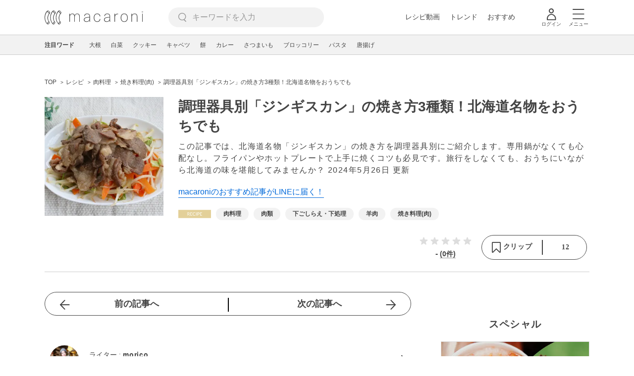

--- FILE ---
content_type: text/html; charset=UTF-8
request_url: https://macaro-ni.jp/62316
body_size: 20536
content:
<!doctype html>
<html lang="ja">
    <head prefix="og: http://ogp.me/ns# fb: http://ogp.me/ns/fb# website: http://ogp.me/ns/website#">
        <title>調理器具別「ジンギスカン」の焼き方3種類！北海道名物をおうちでも - macaroni</title>
        <link rel="preconnect" href="https://cdn.macaro-ni.jp">
<link rel="preconnect" href="https://pagead2.googlesyndication.com">
<link rel="preconnect" href="https://www.googletagmanager.com">
    <link rel="preconnect" href="https://googleads.g.doubleclick.net">

                <meta name="description" content="この記事では、北海道名物「ジンギスカン」の焼き方を調理器具別にご紹介します。専用鍋がなくても心配なし。フライパンやホットプレートで上手に焼くコツも必見です。旅行をしなくても、おうちにいながら北海道の味を堪能してみませんか？">
    <meta name="thumbnail" content="https://cdn.macaro-ni.jp/image/summary/62/62316/7yawm7ugGFPbdCeSkFRKo0r67hOlDxK7bY2TGEsu.jpg"/>
    <link rel="canonical" href="https://macaro-ni.jp/62316">
            <link rel="next" href="https://macaro-ni.jp/62316?page=2">
            <link rel="alternate" href="android-app://jp.trustridge.macaroni.app/http/macaro-ni.jp/android/launch/62316"/>

    <script type="text/javascript" language="javascript">
        var vc_pid = "885181680";
    </script>

    
    
                <meta charset="utf-8">
<meta http-equiv="X-UA-Compatible" content="IE=Edge">
    <meta name="robots" content="max-image-preview:large" />
<meta name="viewport" content="width=device-width,initial-scale=1.0,minimum-scale=1.0">

<link title="macaroni [マカロニ]" href="https://macaro-ni.jp/rss/pickup.rss" rel="alternate" type="application/rss+xml">
<link rel="apple-touch-icon" href="https://cdn.macaro-ni.jp/assets/img/top/icon_round.png"/>
<link rel="icon" href="https://cdn.macaro-ni.jp/assets/img/top/favicon.ico">
        
                <link rel="preload" href="https://use.fontawesome.com/releases/v5.8.1/css/all.css" integrity="sha384-50oBUHEmvpQ+1lW4y57PTFmhCaXp0ML5d60M1M7uH2+nqUivzIebhndOJK28anvf" crossorigin="anonymous" onload="this.onload=null;this.rel='stylesheet'" as="style">
<link rel="preload" href="https://maxcdn.bootstrapcdn.com/font-awesome/4.7.0/css/font-awesome.min.css" type="text/css" onload="this.onload=null;this.rel='stylesheet'" as="style">

    <link rel="stylesheet" href="https://cdn.macaro-ni.jp/css/pc/app.css?id=4da034e3dfc4a17a2038d5788c6a62e9" type="text/css" media="all" />
        
            <script type="application/ld+json">
    {"@context":"http:\/\/schema.org","@type":"WebSite","about":"macaroni [マカロニ] | 食から暮らしを豊かにするライフスタイルメディア","url":"https:\/\/macaro-ni.jp\/","potentialAction":{"@type":"SearchAction","target":"https:\/\/macaro-ni.jp\/search?q={query}","query-input":"required name=query"}}
</script>


<script type="application/ld+json">{"@context":"https:\/\/schema.org","@type":"Article","name":"調理器具別「ジンギスカン」の焼き方3種類！北海道名物をおうちでも","articleSection":"レシピ","contentLocation":{"@type":"Place","name":"日本"},"copyrightHolder":{"@type":"Organization","name":"株式会社トラストリッジ"},"funder":{"@type":"Organization","name":"株式会社トラストリッジ"},"inLanguage":"ja","copyrightYear":"2026","isAccessibleForFree":"true","keywords":["肉料理","肉類","下ごしらえ・下処理","羊肉","焼き料理(肉)"],"editor":{"@type":"Person","name":"macaroni編集部"},"author":{"@type":"Person","name":"morico","jobTitle":"WEBライター／元居酒屋店長","brand":"macaroni（マカロニ）","description":"地域情報雑誌に勤め数々の飲食店を食べ歩き、取材していくうちに飲食店で働きたい！と決意。その後洋風居酒屋の店長として料理、ドリンク、メニュー開発などを手がけました。\r\n文章を書くことが好き、料理を作ることが好きという想いから、現在はWEBライターとして簡単でおいしいレシピを発信しています。\r\nおいしいものを食べながらお酒を飲む時間が好きです。最近は筋トレやヨガにハマっているので、より効果を期待できる料理を趣味程度に研究しています♪","image":{"@type":"ImageObject","url":"https:\/\/cdn.macaro-ni.jp\/image\/user\/41\/41739\/J4mK0bTSniPjOppM19VULi4bjOMmQBDGVG0hn12S.jpeg"},"worksFor":"macaroni（マカロニ）","funder":{"@type":"Organization","name":"株式会社トラストリッジ"},"contactPoint":{"@type":"ContactPoint","telephone":"03-6412-8794","email":"info@macaro-ni.jp","contactType":"総合窓口","areaServed":"JP","availableLanguage":"Japanese"},"url":"https:\/\/macaro-ni.jp\/user\/morico","sameAs":[],"hasCredential":[]},"datePublished":"2018-08-09 17:55:14","description":"この記事では、北海道名物「ジンギスカン」の焼き方を調理器具別にご紹介します。専用鍋がなくても心配なし。フライパンやホットプレートで上手に焼くコツも必見です。旅行をしなくても、おうちにいながら北海道の味を堪能してみませんか？","headline":"調理器具別「ジンギスカン」の焼き方3種類！北海道名物をおうちでも","image":{"@type":"ImageObject","url":["https:\/\/cdn.macaro-ni.jp\/image\/summary\/62\/62316\/pzcOSaGi9XezxLkF49GwyyQoRxSk9FGEpGPysrR3.jpg","https:\/\/cdn.macaro-ni.jp\/image\/summary\/62\/62316\/Akb661JLFhtB2ax4OA6w07dLT8kFwBJUljMgsYVN.jpg"]},"thumbnailUrl":["https:\/\/cdn.macaro-ni.jp\/image\/summary\/62\/62316\/7yawm7ugGFPbdCeSkFRKo0r67hOlDxK7bY2TGEsu.jpg?p=1x1","https:\/\/cdn.macaro-ni.jp\/image\/summary\/62\/62316\/7yawm7ugGFPbdCeSkFRKo0r67hOlDxK7bY2TGEsu.jpg?p=4x3","https:\/\/cdn.macaro-ni.jp\/image\/summary\/62\/62316\/7yawm7ugGFPbdCeSkFRKo0r67hOlDxK7bY2TGEsu.jpg?p=16x9"],"publisherImprint":{"@type":"Organization","name":"macaroni（マカロニ）","logo":{"@type":"ImageObject","url":"https:\/\/cdn.macaro-ni.jp\/assets\/img\/v2\/pc_logo_black_215_35.png"}},"publisher":{"@type":"Organization","name":"株式会社トラストリッジ","logo":{"@type":"ImageObject","url":"https:\/\/cdn.macaro-ni.jp\/assets\/img\/trustridge_logo.png"}},"dateModified":"2024-10-10T20:38:12.000000Z","mainEntityOfPage":"https:\/\/macaro-ni.jp\/62316"}</script>

<script type="application/ld+json">
{"@context":"https:\/\/schema.org","@type":"BreadcrumbList","itemListElement":[{"@type":"ListItem","position":1,"name":"レシピ","item":"https:\/\/macaro-ni.jp\/category\/recipe"},{"@type":"ListItem","position":2,"name":"肉料理","item":"https:\/\/macaro-ni.jp\/tag\/recipes\/2157"},{"@type":"ListItem","position":3,"name":"焼き料理(肉)","item":"https:\/\/macaro-ni.jp\/tag\/recipes\/2191"},{"@type":"ListItem","position":4,"name":"調理器具別「ジンギスカン」の焼き方3種類！北海道名物をおうちでも"}]}
</script>




<script type="application/ld+json">
{"@context":"https:\/\/schema.org","@type":"Recipe","name":"調理器具別「ジンギスカン」の焼き方3種類！北海道名物をおうちでも","image":["https:\/\/cdn.macaro-ni.jp\/image\/summary\/62\/62316\/7yawm7ugGFPbdCeSkFRKo0r67hOlDxK7bY2TGEsu.jpg?p=1x1","https:\/\/cdn.macaro-ni.jp\/image\/summary\/62\/62316\/7yawm7ugGFPbdCeSkFRKo0r67hOlDxK7bY2TGEsu.jpg?p=4x3","https:\/\/cdn.macaro-ni.jp\/image\/summary\/62\/62316\/7yawm7ugGFPbdCeSkFRKo0r67hOlDxK7bY2TGEsu.jpg?p=16x9"],"author":{"@type":"Person","name":"morico","jobTitle":"WEBライター／元居酒屋店長","brand":"macaroni（マカロニ）","description":"地域情報雑誌に勤め数々の飲食店を食べ歩き、取材していくうちに飲食店で働きたい！と決意。その後洋風居酒屋の店長として料理、ドリンク、メニュー開発などを手がけました。\r\n文章を書くことが好き、料理を作ることが好きという想いから、現在はWEBライターとして簡単でおいしいレシピを発信しています。\r\nおいしいものを食べながらお酒を飲む時間が好きです。最近は筋トレやヨガにハマっているので、より効果を期待できる料理を趣味程度に研究しています♪","image":{"@type":"ImageObject","url":"https:\/\/cdn.macaro-ni.jp\/image\/user\/41\/41739\/J4mK0bTSniPjOppM19VULi4bjOMmQBDGVG0hn12S.jpeg"},"worksFor":"macaroni（マカロニ）","funder":{"@type":"Organization","name":"株式会社トラストリッジ"},"contactPoint":{"@type":"ContactPoint","telephone":"03-6412-8794","email":"info@macaro-ni.jp","contactType":"総合窓口","areaServed":"JP","availableLanguage":"Japanese"},"url":"https:\/\/macaro-ni.jp\/user\/morico","sameAs":[],"hasCredential":[]},"datePublished":"2018-08-09T17:55:14+09:00","dateModified":"2024-05-26T11:25:22+09:00","keywords":"羊肉, 焼き料理(肉), ラム肉, ジンギスカン","description":"この記事では、北海道名物「ジンギスカン」の焼き方を調理器具別にご紹介します。専用鍋がなくても心配なし。フライパンやホットプレートで上手に焼くコツも必見です。旅行をしなくても、おうちにいながら北海道の味を堪能してみませんか？","recipeCategory":"肉料理, 肉類, 下ごしらえ・下処理","recipeCuisine":"日本","prepTime":"PT0M","cookTime":"PT15M","totalTime":"PT15M","recipeIngredient":["ラム肉（味付き） 350g","キャベツ 2枚","もやし 1\/2袋","にんじん 1\/2本","玉ねぎ 1\/2個","サラダ油 適量"],"recipeYield":3,"recipeInstructions":[{"@type":"HowToStep","image":"https:\/\/cdn.macaro-ni.jp\/image\/summary\/recipe\/element\/292\/292097\/lAeDqbmxO3QNF1GiEKbZoQd9lTAXSASdKhzTYP57.jpg","url":"https:\/\/macaro-ni.jp\/62316#recipe-292097","text":"にんじんと玉ねぎを炒める"},{"@type":"HowToStep","image":"https:\/\/cdn.macaro-ni.jp\/image\/summary\/recipe\/element\/292\/292098\/xASwfRgqQYfLfEuXoMHn9ZeXs46lPn4RbrZm9WGG.jpg","url":"https:\/\/macaro-ni.jp\/62316#recipe-292098","text":"キャベツとたれを入れる"},{"@type":"HowToStep","image":"https:\/\/cdn.macaro-ni.jp\/image\/summary\/recipe\/element\/292\/292099\/GOJ4x93hl7rUREbcP1VFvSXiKptm6vW4GZfyXdgx.jpg","url":"https:\/\/macaro-ni.jp\/62316#recipe-292099","text":"もやしを入れる"},{"@type":"HowToStep","image":"https:\/\/cdn.macaro-ni.jp\/image\/summary\/recipe\/element\/292\/292100\/OGL2zIrlBffEHiXcZdRXCfkMMLwMUXVeEZvZghoI.jpg","url":"https:\/\/macaro-ni.jp\/62316#recipe-292100","text":"皿に盛る"},{"@type":"HowToStep","image":"https:\/\/cdn.macaro-ni.jp\/image\/summary\/recipe\/element\/292\/292101\/gofU9tPnmx6yuRoznreXFWHV9HfZhfPtvj7scZyM.jpg","url":"https:\/\/macaro-ni.jp\/62316#recipe-292101","text":"ラム肉を焼く"},{"@type":"HowToStep","image":"https:\/\/cdn.macaro-ni.jp\/image\/summary\/recipe\/element\/292\/292102\/nBjFZD7lIOQ7J6HcNkk8iAXCnNqYM6iDc9IJkc3C.jpg","url":"https:\/\/macaro-ni.jp\/62316#recipe-292102","text":"裏返す"},{"@type":"HowToStep","image":"https:\/\/cdn.macaro-ni.jp\/image\/summary\/recipe\/element\/292\/292103\/NIoHtBcbcqd75mjhwBjY1fYhK5tvsy0pcJaDK8gq.jpg","url":"https:\/\/macaro-ni.jp\/62316#recipe-292103","text":"盛りつけて完成"}],"interactionStatistic":[{"@type":"InteractionCounter","interactionType":{"@type":"LikeAction"},"userInteractionCount":12}]}
</script>

            <meta name="twitter:card" content="summary_large_image">
    <meta name="twitter:site" content="@macaroni_news">
    <meta name="twitter:title" content="調理器具別「ジンギスカン」の焼き方3種類！北海道名物をおうちでも - macaroni">
    <meta name="twitter:description" content="この記事では、北海道名物「ジンギスカン」の焼き方を調理器具別にご紹介します。専用鍋がなくても心配なし。フライパンやホットプレートで上手に焼くコツも必見です。旅行をしなくても、おうちにいながら北海道の味を堪能してみませんか？">
    <meta name="twitter:image" content="https://cdn.macaro-ni.jp/image/summary/62/62316/7yawm7ugGFPbdCeSkFRKo0r67hOlDxK7bY2TGEsu.jpg">
    <meta property="og:locale" content="ja_JP">
    <meta property="og:title" content="調理器具別「ジンギスカン」の焼き方3種類！北海道名物をおうちでも - macaroni">
    <meta property="og:type" content="article">
            <meta property="og:image" content="https://cdn.macaro-ni.jp/image/summary/62/62316/7yawm7ugGFPbdCeSkFRKo0r67hOlDxK7bY2TGEsu.jpg">
            <meta property="og:image" content="https://cdn.macaro-ni.jp/image/summary/62/62316/pzcOSaGi9XezxLkF49GwyyQoRxSk9FGEpGPysrR3.jpg">
            <meta property="og:image" content="https://cdn.macaro-ni.jp/image/summary/62/62316/Akb661JLFhtB2ax4OA6w07dLT8kFwBJUljMgsYVN.jpg">
        <meta property="og:url" content="https://macaro-ni.jp/62316">
    <meta property="og:description" content="この記事では、北海道名物「ジンギスカン」の焼き方を調理器具別にご紹介します。専用鍋がなくても心配なし。フライパンやホットプレートで上手に焼くコツも必見です。旅行をしなくても、おうちにいながら北海道の味を堪能してみませんか？">
    <meta property="og:site_name" content="macaroni [マカロニ]">
            <meta property="fb:pages" content="655800347811781" />
<meta property="fb:app_id" content="1385631188326032">
<meta property="og:locale" content="ja_JP">



        
                <meta name="google-site-verification" content="saZ5TzkpiWbKncaD59bFWjg5O4k9zq4FYyHj6Rwj7_4" />


<script>
    (async function() {
        try {
            
            const response = await fetch('/api/users/id', {
                method: 'GET',
                credentials: 'include',
                headers: {
                    'X-Requested-With': 'XMLHttpRequest',
                    'Accept': 'application/json'
                }
            });

            if (response.ok) {
                const data = await response.json();
                window.dataLayer = window.dataLayer || [];
                window.dataLayer.push({
                    'user_id': data.user_id,
                    'event': 'gtm.set_user_id'
                });
            }
        } catch (error) {
            console.error('ユーザーID取得apiの実行に失敗');
        } finally {
            
            (function(w,d,s,l,i){w[l]=w[l]||[];w[l].push({'gtm.start':
                new Date().getTime(),event:'gtm.js'});var f=d.getElementsByTagName(s)[0],
                j=d.createElement(s),dl=l!='dataLayer'?'&l='+l:'';j.async=true;j.src=
                'https://www.googletagmanager.com/gtm.js?id='+i+dl;f.parentNode.insertBefore(j,f);
            })(window,document,'script','dataLayer','GTM-5W8H9MR');
        }
    })();
</script>

<meta name="format-detection" content="telephone=no">



    
    
    <meta name="p:domain_verify" content="a55e853810e2afd5944437594a6adb5b"/>
        
        
        <script async="async" src="https://securepubads.g.doubleclick.net/tag/js/gpt.js"></script>
    <script>
        window.googletag = window.googletag || {cmd: []};
        var google_interstitial_slot;
        googletag.cmd.push(function() {
            google_interstitial_slot = googletag.defineOutOfPageSlot("/146460235/M_PC_ART_Interstitial", googletag.enums.OutOfPageFormat.INTERSTITIAL);
            if (google_interstitial_slot) {
                google_interstitial_slot.addService(googletag.pubads());
            }
            googletag.pubads().enableSingleRequest();
            googletag.enableServices();
            googletag.display(google_interstitial_slot);
        });
    </script>

    
    <script>
        window.gnshbrequest = window.gnshbrequest || {cmd:[]};
        window.gnshbrequest.cmd.push(function(){
            window.gnshbrequest.forceInternalRequest();
        });
    </script>
    <script async src="https://securepubads.g.doubleclick.net/tag/js/gpt.js"></script>
    <script async src="https://cpt.geniee.jp/hb/v1/219635/1438/wrapper.min.js"></script>

    
    <script type="text/javascript">
        window.googletag = window.googletag || {cmd: []};
        googletag.cmd.push(function () {
            
            googletag.defineSlot('/146460235/PC_ALL_1stRec', [[1, 1], [300, 250], 'fluid'], 'div-gpt-ad-00001-0').addService(googletag.pubads());
            googletag.defineSlot('/146460235/PC_ALL_2ndRec', [[300, 250], 'fluid'], 'div-gpt-ad-00002-0').addService(googletag.pubads());
            googletag.defineSlot('/146460235/PC_ART_3rdRec', [[1, 1], [300, 250], 'fluid'], 'div-gpt-ad-00003-0').addService(googletag.pubads());
            googletag.defineSlot('/146460235/PC_ART_4thRec', [[1, 1], [300, 250], [300, 600], 'fluid'], 'div-gpt-ad-00004-0').addService(googletag.pubads());
            googletag.defineSlot('/146460235/PC_ART_Overlay', [[1, 1], [728, 90]], 'div-gpt-ad-00050-0').addService(googletag.pubads());
            googletag.defineSlot('/146460235/M_PC_ALL_2ndRec2', [[1, 1], [300, 250], 'fluid'], 'div-gpt-ad-00002-2-0').addService(googletag.pubads());
            googletag.defineSlot('/146460235/PC_ALL_2ndRec3', [[1, 1], [300, 250], 'fluid'], 'div-gpt-ad-00002-3-0').addService(googletag.pubads());
            googletag.defineSlot('/146460235/PC_ART_LeftRec', [[300, 250], [336, 280], 'fluid'], 'div-gpt-ad-00021-0').addService(googletag.pubads());
            googletag.defineSlot('/146460235/PC_ART_RightRec', [[300, 250], [336, 280], 'fluid'], 'div-gpt-ad-00022-0').addService(googletag.pubads());

                            
                googletag.defineSlot('/146460235/PC_ART_Billboard', [[1, 1], [728, 90], [970, 90], [970, 250], 'fluid'], 'div-gpt-ad-00010-0').addService(googletag.pubads());
                                    googletag.defineSlot('/146460235/PC_ART_InLeftRec', [[300, 250], [336, 280], 'fluid'], 'div-gpt-ad-00011-0').addService(googletag.pubads());
                    googletag.defineSlot('/146460235/PC_ART_InRightRec', [[300, 250], [336, 280], 'fluid'], 'div-gpt-ad-00012-0').addService(googletag.pubads());
                                                    googletag.defineSlot('/146460235/PC_ART_In2LeftRec', [[300, 250], [336, 280], 'fluid'], 'div-gpt-ad-00013-0').addService(googletag.pubads());
                    googletag.defineSlot('/146460235/PC_ART_In2RightRec', [[300, 250], [336, 280], 'fluid'], 'div-gpt-ad-00014-0').addService(googletag.pubads());
                            
            googletag.pubads().enableSingleRequest();
            googletag.pubads().collapseEmptyDivs();
            googletag.enableServices();
        });
    </script>

    


    
            <script type="text/javascript">
            window._taboola = window._taboola || [];
            _taboola.push({article:'auto'});
            !function (e, f, u, i) {
                if (!document.getElementById(i)){
                    e.async = 1;
                    e.src = u;
                    e.id = i;
                    f.parentNode.insertBefore(e, f);
                }
            }(document.createElement('script'),
                document.getElementsByTagName('script')[0],
                '//cdn.taboola.com/libtrc/macaroni/loader.js',
                'tb_loader_script');
            if(window.performance && typeof window.performance.mark == 'function')
            {window.performance.mark('tbl_ic');}
        </script>
    
    </head>
    <body>
                    <noscript><iframe src="https://www.googletagmanager.com/ns.html?id=GTM-5W8H9MR"
height="0" width="0" style="display:none;visibility:hidden"></iframe></noscript>


<script type="text/javascript">
    service_domain = "macaro-ni.jp";
</script>

    
    <div id="fb-root"></div>
                <div class="l-wrapper">
            <header class="globalHeader" id="js-globalHeader">
    
    <div class="drawerMenu">
    <input class="drawerMenu__drawerMenuCheckbox" id="drawerMenuCheckbox" type="checkbox">
    <label class="drawerMenu__overlay" for="drawerMenuCheckbox"></label>

    <div class="drawerMenu__inner">
        <label class="drawerMenu__closeAction" for="drawerMenuCheckbox">
            <div class="drawerMenu__closeButton"></div>
            <p class="drawerMenu__closeText">閉じる</p>
        </label>
        <ul class="drawerMenu__itemWrapper">
            <li class="drawerMenu__item">
                <a href="/trend" class="drawerMenu__link ga_inside_link">
                    <img
                        src="https://cdn.macaro-ni.jp/assets/img/v4/trend.svg"
                        class="drawerMenu__icon"
                        loading="lazy"
                        alt=""
                    >
                    <p class="drawerMenu__text">トレンドニュース</p>
                </a>
            </li>
                            <li class="drawerMenu__item">
                    <a href="/category/recipe" class="drawerMenu__link ga_category">
                        <img
                            src="https://cdn.macaro-ni.jp/assets/img/v4/recipe.svg"
                            class="drawerMenu__icon"
                            loading="lazy"
                            alt=""
                        >
                        <p class="drawerMenu__text">レシピ</p>
                    </a>
                </li>
                
                                    <li class="drawerMenu__item">
                        <a class="drawerMenu__link ga_inside_link" href="/movie">
                            <img
                                src="https://cdn.macaro-ni.jp/assets/img/v4/movie.svg"
                                class="drawerMenu__icon"
                                loading="lazy"
                                alt=""
                            >
                            <p class="drawerMenu__text">レシピ動画</p>
                        </a>
                    </li>
                                            <li class="drawerMenu__item">
                    <a href="/category/gourmet" class="drawerMenu__link ga_category">
                        <img
                            src="https://cdn.macaro-ni.jp/assets/img/v4/gourmet.svg"
                            class="drawerMenu__icon"
                            loading="lazy"
                            alt=""
                        >
                        <p class="drawerMenu__text">おでかけ</p>
                    </a>
                </li>
                
                                            <li class="drawerMenu__item">
                    <a href="/category/living" class="drawerMenu__link ga_category">
                        <img
                            src="https://cdn.macaro-ni.jp/assets/img/v4/living.svg"
                            class="drawerMenu__icon"
                            loading="lazy"
                            alt=""
                        >
                        <p class="drawerMenu__text">暮らし</p>
                    </a>
                </li>
                
                                            <li class="drawerMenu__item">
                    <a href="/category/health" class="drawerMenu__link ga_category">
                        <img
                            src="https://cdn.macaro-ni.jp/assets/img/v4/health.svg"
                            class="drawerMenu__icon"
                            loading="lazy"
                            alt=""
                        >
                        <p class="drawerMenu__text">ヘルス&amp;ビューティー</p>
                    </a>
                </li>
                
                                            <li class="drawerMenu__item">
                    <a href="/category/food" class="drawerMenu__link ga_category">
                        <img
                            src="https://cdn.macaro-ni.jp/assets/img/v4/food.svg"
                            class="drawerMenu__icon"
                            loading="lazy"
                            alt=""
                        >
                        <p class="drawerMenu__text">フード&amp;ドリンク</p>
                    </a>
                </li>
                
                                        <li class="drawerMenu__item">
                <a href="/topics" class="drawerMenu__link ga_inside_link">
                    <img
                        src="https://cdn.macaro-ni.jp/assets/img/v4/topics.svg"
                        class="drawerMenu__icon"
                        loading="lazy"
                        alt=""
                    >
                    <p class="drawerMenu__text">特集</p>
                </a>
            </li>
            <li class="drawerMenu__item">
                <a href="/serialize" class="drawerMenu__link ga_inside_link">
                    <img
                        src="https://cdn.macaro-ni.jp/assets/img/v4/serialize.svg"
                        class="drawerMenu__icon"
                        loading="lazy"
                        alt=""
                    >
                    <p class="drawerMenu__text">連載</p>
                </a>
            </li>
            <li class="drawerMenu__item">
                <a href="/mate" class="drawerMenu__link ga_inside_link">
                    <img
                        src="https://cdn.macaro-ni.jp/assets/img/v4/mate.svg"
                        class="drawerMenu__icon"
                        loading="lazy"
                        alt=""
                    />
                    <p class="drawerMenu__text">マカロニメイト</p>
                </a>
            </li>
            <li class="drawerMenu__item">
                <a href="https://ranking.macaro-ni.jp/votes/voting?utm_source=media&utm_medium=macaroni" class="drawerMenu__link">
                    <img
                        src="https://cdn.macaro-ni.jp/assets/img/v4/ranking.svg"
                        class="drawerMenu__icon"
                        loading="lazy"
                        alt=""
                    />
                    <p class="drawerMenu__text">人気投票に参加</p>
                </a>
            </li>
        </ul>
        <div class="drawerMenu__linkWrapper">
                            <a class="drawerMenu__link ga_inside_link" href="/login">ログイン</a>
                                    <img
                src="https://cdn.macaro-ni.jp/assets/img/v4/login_white.svg"
                class="drawerMenu__linkIcon"
                loading="lazy"
                alt=""
            >
        </div>
        <div class="drawerMenu__infoSnsWrapper">
            <a class="drawerMenu__infoSnsIconList ga_outside_link" href="https://twitter.com/macaroni_news" target="_blank">
                <img class="drawerMenu__infoSnsIcon" src="https://cdn.macaro-ni.jp/assets/img/v4/x.svg" alt="X" loading="lazy">
            </a>
            <a class="drawerMenu__infoSnsIconList ga_outside_link" href="https://www.facebook.com/macaroni.jp/" target="_blank">
                <img class="drawerMenu__infoSnsIcon" src="https://cdn.macaro-ni.jp/assets/img/v4/facebook.svg" alt="Facebook" loading="lazy">
            </a>
            <a class="drawerMenu__infoSnsIconList ga_outside_link" href="https://www.instagram.com/macaroni_news/" target="_blank">
                <img class="drawerMenu__infoSnsIcon" src="https://cdn.macaro-ni.jp/assets/img/v4/instagram.png" alt="Instagram" loading="lazy">
            </a>
            <a class="drawerMenu__infoSnsIconList ga_outside_link" href="https://www.youtube.com/channel/UC6vzXCyUFiz0wMF6aIe7Isg" target="_blank">
                <img class="drawerMenu__infoSnsIcon" src="https://cdn.macaro-ni.jp/assets/img/v4/youtube.png" alt="YouTube" loading="lazy">
            </a>
        </div>
    </div>
</div>

    <div class="globalHeader__inner">
        <div class="globalHeader__logoWrapper">
            <a class="globalHeader__logoText ga_inside_link" href="/">
                <img class="globalHeader__logoText" src="https://cdn.macaro-ni.jp/assets/img/v4/header_logo.svg" alt="マカロニ">
            </a>
        </div>
        <section class="searchMenu">
    <input class="searchMenu__searchMenuCheckbox" id="searchMenuCheckbox" type="checkbox">
    <div class="searchMenu__inner">

        <div class="searchMenu__formWrapper">
            <div class="searchMenu__searchFormWrapper">
                <form action="/search" method="get" id="searchForm" class="searchMenu__form">
                                            <input type="text" class="searchMenu__formInput" id="searchFormKeywordInput" name="q" placeholder="キーワードを入力" autocomplete="off">
                                        <img
                        src="https://cdn.macaro-ni.jp/assets/img/v4/cross.svg"
                        alt=""
                        id="searchKeywordDelete"
                        class="searchMenu__keywordDeleteIcon"
                        loading="lazy"
                    />
                </form>
            </div>
        </div>
        <div class="searchMenu__keywordWrapper">
            <div id="suggestWrapper" class="searchMenu__suggestWrapper"></div>
            <span class="searchMenu__keywordTitle">人気のキーワード</span>
            <ul class="searchMenu__keywordListWrapper">
                                                            <li class="searchMenu__keywordList">
                            <a href="/tag/recipes/2099" class="searchMenu__keywordLink ga_inside_link">麺料理</a>
                        </li>
                                                                                <li class="searchMenu__keywordList">
                            <a href="/tag/5468" class="searchMenu__keywordLink ga_inside_link">下ごしらえ・下処理</a>
                        </li>
                                                                                <li class="searchMenu__keywordList">
                            <a href="/tag/recipes/3621" class="searchMenu__keywordLink ga_inside_link">魚介類</a>
                        </li>
                                                                                <li class="searchMenu__keywordList">
                            <a href="/tag/recipes/2360" class="searchMenu__keywordLink ga_inside_link">卵料理</a>
                        </li>
                                                                                <li class="searchMenu__keywordList">
                            <a href="/tag/recipes/2737" class="searchMenu__keywordLink ga_inside_link">揚げ物</a>
                        </li>
                                                                                <li class="searchMenu__keywordList">
                            <a href="/tag/recipes/3476" class="searchMenu__keywordLink ga_inside_link">卵</a>
                        </li>
                                                                                <li class="searchMenu__keywordList">
                            <a href="/tag/recipes/3482" class="searchMenu__keywordLink ga_inside_link">乳製品</a>
                        </li>
                                                                                <li class="searchMenu__keywordList">
                            <a href="/tag/recipes/4661" class="searchMenu__keywordLink ga_inside_link">作り置き</a>
                        </li>
                                                                                <li class="searchMenu__keywordList">
                            <a href="/tag/recipes/2302" class="searchMenu__keywordLink ga_inside_link">野菜料理</a>
                        </li>
                                                </ul>
        </div>
    </div>
    <label class="searchMenu__overlay" for="searchMenuCheckbox"></label>
</section>

        <div class="globalHeader__searchFormWrapper">
            <form action="/search" method="get" id="searchForm" class="globalHeader__form">
                                   <input type="text" readonly="readonly" class="globalHeader__formInput" id="toggleSearchFormView" name="q" placeholder="キーワードを入力" autocomplete="off">
                            </form>
        </div>
        <div class="globalHeader__menuWrapper">
            <div class="globalHeader__menuListWrapper">
                <div class="globalHeader__menuList">
                    <a class="globalHeader__menuLink ga_inside_link" href="/movie">レシピ動画</a>
                </div>
                <div class="globalHeader__menuList">
                    <a class="globalHeader__menuLink ga_inside_link" href="/trend">トレンド</a>
                </div>
                <div class="globalHeader__menuList">
                    <a class="globalHeader__menuLink ga_inside_link" href="/topics">おすすめ</a>
                </div>
            </div>
            <div class="globalHeader__actionWrapper">
                
                                    <div class="globalHeader__iconList">
                        <a href="/login" class="ga_inside_link">
                            <span class="globalHeader__iconWrapper">
                                <img class="globalHeader__icon" src="https://cdn.macaro-ni.jp/assets/img/v4/login.svg" alt="">
                            </span>
                            <span class="globalHeader__iconDescription">ログイン</span>
                        </a>
                    </div>
                                                <div class="globalHeader__iconList">
                    <label for="drawerMenuCheckbox" class="globalHeader__drawerCheckboxLabel">
                        <span class="globalHeader__iconWrapper">
                            <img class="globalHeader__icon" src="https://cdn.macaro-ni.jp/assets/img/v4/menu.svg" alt="">
                        </span>
                        <span class="globalHeader__iconDescription">メニュー</span>
                    </label>
                </div>
            </div>
        </div>
    </div>
</header>
            <div class="featuredTag">
    <div class="featuredTag__wrapper">
        <div class="featuredTag__label">注目ワード</div>
        <div id="featuredTagList" class="featuredTag__tagWrapper">
            
        </div>
    </div>
</div>
            <div class="l-contentsHeader">
                    <aside class="ad-billboard">
        <div id='div-gpt-ad-00010-0'>
            <script>
                googletag.cmd.push(function() { googletag.display('div-gpt-ad-00010-0'); });
            </script>
        </div>
    </aside>
                
                                    <div class="articleHeader">
                                <section class="breadcrumb--article">
            
        <ol class="breadcrumb__items">
                            <li class="breadcrumb__item breadcrumb__tagView">
                                            <a href="/" class="breadcrumb__link ga_inside_link">
                            <span class="breadcrumb__text">TOP</span>
                        </a>
                                    </li>
                            <li class="breadcrumb__item breadcrumb__tagView">
                                            <a href="/category/recipe" class="breadcrumb__link ga_inside_link">
                            <span class="breadcrumb__text">レシピ</span>
                        </a>
                                    </li>
                            <li class="breadcrumb__item breadcrumb__tagView">
                                            <a href="/tag/recipes/2157" class="breadcrumb__link ga_inside_link">
                            <span class="breadcrumb__text">肉料理</span>
                        </a>
                                    </li>
                            <li class="breadcrumb__item breadcrumb__tagView">
                                            <a href="/tag/recipes/2191" class="breadcrumb__link ga_inside_link">
                            <span class="breadcrumb__text">焼き料理(肉)</span>
                        </a>
                                    </li>
                            <li class="breadcrumb__item breadcrumb__tagView">
                                            <div class="breadcrumb__link">
                            <span class="breadcrumb__text">調理器具別「ジンギスカン」の焼き方3種類！北海道名物をおうちでも</span>
                        </div>
                                    </li>
                    </ol>
    </section>
                                <div class="articleInfo">
    
    
    <div class="articleInfo__info">
                    <div class="articleInfo__thumbnailWrapper">
                <img
                    class="articleInfo__thumbnail"
                    src="https://cdn.macaro-ni.jp/image/summary/62/62316/7yawm7ugGFPbdCeSkFRKo0r67hOlDxK7bY2TGEsu.jpg?p=small"
                    alt=""
                />
            </div>
                <div class="articleInfo__descriptionWrapper">
            <h1 class="articleInfo__title">調理器具別「ジンギスカン」の焼き方3種類！北海道名物をおうちでも</h1>
            <p class="articleInfo__description">この記事では、北海道名物「ジンギスカン」の焼き方を調理器具別にご紹介します。専用鍋がなくても心配なし。フライパンやホットプレートで上手に焼くコツも必見です。旅行をしなくても、おうちにいながら北海道の味を堪能してみませんか？
                <span>2024年5月26日 更新</span>
            </p>
                            <a class="articleInfo__descriptionPromotion" href="https://line.me/R/ti/p/%40oa-macaroni">macaroniのおすすめ記事がLINEに届く！</a>
                        <div class="articleInfo__otherWrapper">
                
                                <div class="articleInfo__tagAndDateWrapper">
                    <div class="articleInfo__tagWrapper">
                        <a
                            class="articleInfo__categoryName"
                            href="/category/recipe"
                            aria-label="レシピカテゴリーの記事一覧へ"
                        >
                                                            <img
                                    src="https://cdn.macaro-ni.jp/assets/img/category/recipe.svg"
                                    alt=""
                                    class="articleInfo__categoryIcon"
                                >
                                                    </a>
                                                    <a href="/tag/recipes/2157" class="articleInfo__tagLink">
                                <span class="articleInfo__tag">肉料理</span>
                            </a>
                                                    <a href="/tag/recipes/3519" class="articleInfo__tagLink">
                                <span class="articleInfo__tag">肉類</span>
                            </a>
                                                    <a href="/tag/5468" class="articleInfo__tagLink">
                                <span class="articleInfo__tag">下ごしらえ・下処理</span>
                            </a>
                                                    <a href="/tag/recipes/3603" class="articleInfo__tagLink">
                                <span class="articleInfo__tag">羊肉</span>
                            </a>
                                                    <a href="/tag/recipes/2191" class="articleInfo__tagLink">
                                <span class="articleInfo__tag">焼き料理(肉)</span>
                            </a>
                                            </div>
                </div>
            </div>

            <div class="articleInfo__clipSection">
                <div class="articleInfo__videoInfoWrapper">
                    
                    
                    
                                            <div class="articleInfo__reviewWrapper articleInfoReview">
                            <div class="articleInfo__reviewStarWrapper">
                                                                                                                                    <img src="https://cdn.macaro-ni.jp/assets/img/emptystar.svg" alt="" class="articleInfo__reviewStar" loading="lazy">
                                                                    <img src="https://cdn.macaro-ni.jp/assets/img/emptystar.svg" alt="" class="articleInfo__reviewStar" loading="lazy">
                                                                    <img src="https://cdn.macaro-ni.jp/assets/img/emptystar.svg" alt="" class="articleInfo__reviewStar" loading="lazy">
                                                                    <img src="https://cdn.macaro-ni.jp/assets/img/emptystar.svg" alt="" class="articleInfo__reviewStar" loading="lazy">
                                                                    <img src="https://cdn.macaro-ni.jp/assets/img/emptystar.svg" alt="" class="articleInfo__reviewStar" loading="lazy">
                                                            </div>
                            <div class="articleInfo__reviewScore">
                                -
                                <span class="articleInfo__reviewScoreCount">(0件)</span>
                            </div>
                        </div>
                    
                                    </div>
                <div class="serviceButtons">
            <div class="serviceButtons__clipWrapper" id="fav_area">
            <div
                id="pc_summary_like"
                class="serviceButtons__clip"
                data-delay_login="pc_summary_like"
                data-delay_login_param="summary_id:62316"
                data-color="#E3D099"
                data-is-login=""
                data-login-url="https://macaro-ni.jp/login"
            >
                <a id="like_bt" class="serviceButtons__clipLink">
                    <span class="serviceButtons__clipButton clip_button " style="background-color: #fff" data-color="#E3D099">
                        <div class="serviceButtons__clipImageWrapper">
                            <img
                                class="serviceButtons__clipImage clip_image"
                                src="https://cdn.macaro-ni.jp/assets/img/v4/clip.png"
                                alt=""
                            />
                            <span class="serviceButtons__clipText">クリップ</span>
                        </div>
                        <span class="serviceButtons__clipDelimiter"></span>
                        <span class="serviceButtons__clipCount">12</span>
                    </span>
                </a>
            </div>
        </div>
    </div>
            </div>
        </div>
    </div>
</div>


    <script>
        document.addEventListener('DOMContentLoaded', function() {
            
            const reviewElements = document.querySelectorAll('.articleInfoReview');
            reviewElements.forEach(element => {
                element.addEventListener('click', function(e) {
                    e.preventDefault();
                    const target = document.getElementById('articleReview');
                    if (target) {
                        const position = target.offsetTop - 70; 
                        window.scrollTo({
                            top: position,
                            behavior: 'smooth'
                        });
                    }
                    return false;
                });
            });
        });
    </script>
                        </div>
                            </div>
            <div class="l-contentsWrapper">
                <main role="main" class="l-main">
                    <article class="l-article">
                            
    
    <section
            class="articleShow"
            data-article-id="62316"
            data-video-url=""
    >
        
        
        
                    <div class="articleShow__topTransition">
                <a href="https://macaro-ni.jp/47829"
                   class="articleShow__topPrevArticleLink">
                    前の記事へ
                </a>
                <a href="https://macaro-ni.jp/62561"
                   class="articleShow__topNextArticleLink">
                    次の記事へ
                </a>
            </div>
        
        
                    <div class="articleShow__info">
                <div class="articleShow__border"></div>
                <div class="articleShow__writer">
                    <div class="articleShow__writerLeft">
                        <img
                            class="articleShow__writerImage"
                            src="https://cdn.macaro-ni.jp/image/user/41/41739/J4mK0bTSniPjOppM19VULi4bjOMmQBDGVG0hn12S.jpeg?p=mini"
                            alt=""
                        />
                    </div>
                    <div class="articleShow__writerRight">
                        <p class="articleShow__writerText">ライター : <span class="articleShow__writerName">morico</span></p>
                        <p class="articleShow__writerPosition">WEBライター／元居酒屋店長</p>
                        <img
                            src="https://cdn.macaro-ni.jp/assets/img/v4/writerLink.svg"
                            class="articleShow__writerImageIcon"
                            loading="lazy"
                            alt=""
                        />
                    </div>
                    <a
                        class="ga_inside_link articleShow__writerNameLink"
                        href="/user/morico"
                        aria-label="moricoのプロフィールへ"
                    ></a>
                </div>
                            </div>
        
                    <div id="nativeAd_pc_underWriter" class="articleShow__nativeAd">
                <script>
                    document.addEventListener('DOMContentLoaded', function () {
                        window.nativeAdApiResult === null ? window.targetNativeAdUnitQueueList.push('nativeAd_pc_underWriter') : window.embedNativeAd('nativeAd_pc_underWriter');
                    });
                </script>
            </div>
        
                    <div class="articleShow__headLine">
                <div class="articleShow__headLineTitleWrapper">
                    <h2 class="articleShow__headLineTitle">目次</h2>
                    <div class="articleShow__headLineToggle headLineToggle">
                        <span class="articleShow__headLineToggleText" data-is-open="true">小見出しも全て表示</span>
                        <span class="articleShow__headLineToggleText" data-is-open="false">閉じる</span>
                        <img
                            src="https://cdn.macaro-ni.jp/assets/img/gray_arrow_icon_right.png"
                            class="articleShow__headLineToggleIcon"
                            alt=""
                            width="8"
                            height="12"
                            loading="lazy"
                            data-is-open="false"
                        >
                    </div>
                </div>
                <nav class="articleShow__headingListItemsWrapper">
                    <ul class="articleShow__headingListItems">
                                                    <li class="articleShow__headingListItem--large">
                                <div class="articleShow__headingListItemRow">
                                    <div class="articleShow__headingListItemDot--large"></div>
                                    <div data-to="heading-3227023"
                                        onclick="ga('send', {hitType:'event', eventCategory:'AgendaClick', eventAction: location.pathname, eventLabel: 'heading-3227023'});">
                                        <a class="articleShow__headingListLink ga_inside_link"
                                            href="/62316#heading-3227023">
                                                <p class="articleShow__headingListTitle">おうちで本格的！ジンギスカンの焼き方・食べ方まとめ</p>
                                        </a>
                                    </div>
                                </div>
                                                                    <ul class="articleShow__headingListItems">
                                                                                    <li class="articleShow__headingListItem--medium" data-is-open="false">
                                                <div class="articleShow__headingListItemRow">
                                                    <div class="articleShow__headingListItemDot--medium"></div>
                                                    <div data-to="heading-3227024"
                                                        onclick="ga('send', {hitType:'event', eventCategory:'AgendaClick', eventAction: location.pathname, eventLabel: 'heading-3227024'});">
                                                        <a class="articleShow__headingListLink ga_inside_link"
                                                            href="/62316#heading-3227024">
                                                                <p class="articleShow__headingListTitle">少し濃いめの甘辛いたれで味付けする</p>
                                                        </a>
                                                    </div>
                                                </div>
                                            </li>
                                                                                    <li class="articleShow__headingListItem--medium" data-is-open="false">
                                                <div class="articleShow__headingListItemRow">
                                                    <div class="articleShow__headingListItemDot--medium"></div>
                                                    <div data-to="heading-3227025"
                                                        onclick="ga('send', {hitType:'event', eventCategory:'AgendaClick', eventAction: location.pathname, eventLabel: 'heading-3227025'});">
                                                        <a class="articleShow__headingListLink ga_inside_link"
                                                            href="/62316#heading-3227025">
                                                                <p class="articleShow__headingListTitle">冷凍ジンギスカンは解凍してから使い、火を通しすぎない</p>
                                                        </a>
                                                    </div>
                                                </div>
                                            </li>
                                                                                    <li class="articleShow__headingListItem--medium" data-is-open="false">
                                                <div class="articleShow__headingListItemRow">
                                                    <div class="articleShow__headingListItemDot--medium"></div>
                                                    <div data-to="heading-3227026"
                                                        onclick="ga('send', {hitType:'event', eventCategory:'AgendaClick', eventAction: location.pathname, eventLabel: 'heading-3227026'});">
                                                        <a class="articleShow__headingListLink ga_inside_link"
                                                            href="/62316#heading-3227026">
                                                                <p class="articleShow__headingListTitle">味付けジンギスカン・生ラムジンギスカン、ふたつの食べ方がある</p>
                                                        </a>
                                                    </div>
                                                </div>
                                            </li>
                                                                                    <li class="articleShow__headingListItem--medium" data-is-open="false">
                                                <div class="articleShow__headingListItemRow">
                                                    <div class="articleShow__headingListItemDot--medium"></div>
                                                    <div data-to="heading-3227027"
                                                        onclick="ga('send', {hitType:'event', eventCategory:'AgendaClick', eventAction: location.pathname, eventLabel: 'heading-3227027'});">
                                                        <a class="articleShow__headingListLink ga_inside_link"
                                                            href="/62316#heading-3227027">
                                                                <p class="articleShow__headingListTitle">〆はうどんがおすすめ</p>
                                                        </a>
                                                    </div>
                                                </div>
                                            </li>
                                                                            </ul>
                                                            </li>
                                                    <li class="articleShow__headingListItem--large">
                                <div class="articleShow__headingListItemRow">
                                    <div class="articleShow__headingListItemDot--large"></div>
                                    <div data-to="heading-3227028"
                                        onclick="ga('send', {hitType:'event', eventCategory:'AgendaClick', eventAction: location.pathname, eventLabel: 'heading-3227028'});">
                                        <a class="articleShow__headingListLink ga_inside_link"
                                            href="/62316#heading-3227028">
                                                <p class="articleShow__headingListTitle">ジンギスカンをフライパンで作る方法</p>
                                        </a>
                                    </div>
                                </div>
                                                            </li>
                                                    <li class="articleShow__headingListItem--large">
                                <div class="articleShow__headingListItemRow">
                                    <div class="articleShow__headingListItemDot--large"></div>
                                    <div data-to="heading-3227029"
                                        onclick="ga('send', {hitType:'event', eventCategory:'AgendaClick', eventAction: location.pathname, eventLabel: 'heading-3227029'});">
                                        <a class="articleShow__headingListLink ga_inside_link"
                                            href="/62316?page=2#heading-3227029">
                                                <p class="articleShow__headingListTitle">材料（2〜3人分）</p>
                                        </a>
                                    </div>
                                </div>
                                                            </li>
                                                    <li class="articleShow__headingListItem--large">
                                <div class="articleShow__headingListItemRow">
                                    <div class="articleShow__headingListItemDot--large"></div>
                                    <div data-to="heading-3227030"
                                        onclick="ga('send', {hitType:'event', eventCategory:'AgendaClick', eventAction: location.pathname, eventLabel: 'heading-3227030'});">
                                        <a class="articleShow__headingListLink ga_inside_link"
                                            href="/62316?page=2#heading-3227030">
                                                <p class="articleShow__headingListTitle">下ごしらえ</p>
                                        </a>
                                    </div>
                                </div>
                                                            </li>
                                                    <li class="articleShow__headingListItem--large">
                                <div class="articleShow__headingListItemRow">
                                    <div class="articleShow__headingListItemDot--large"></div>
                                    <div data-to="heading-3227031"
                                        onclick="ga('send', {hitType:'event', eventCategory:'AgendaClick', eventAction: location.pathname, eventLabel: 'heading-3227031'});">
                                        <a class="articleShow__headingListLink ga_inside_link"
                                            href="/62316?page=2#heading-3227031">
                                                <p class="articleShow__headingListTitle">作り方</p>
                                        </a>
                                    </div>
                                </div>
                                                            </li>
                                                    <li class="articleShow__headingListItem--large">
                                <div class="articleShow__headingListItemRow">
                                    <div class="articleShow__headingListItemDot--large"></div>
                                    <div data-to="heading-3227032"
                                        onclick="ga('send', {hitType:'event', eventCategory:'AgendaClick', eventAction: location.pathname, eventLabel: 'heading-3227032'});">
                                        <a class="articleShow__headingListLink ga_inside_link"
                                            href="/62316?page=2#heading-3227032">
                                                <p class="articleShow__headingListTitle">ジンギスカンをホットプレートで作る方法</p>
                                        </a>
                                    </div>
                                </div>
                                                            </li>
                                                    <li class="articleShow__headingListItem--large">
                                <div class="articleShow__headingListItemRow">
                                    <div class="articleShow__headingListItemDot--large"></div>
                                    <div data-to="heading-3227033"
                                        onclick="ga('send', {hitType:'event', eventCategory:'AgendaClick', eventAction: location.pathname, eventLabel: 'heading-3227033'});">
                                        <a class="articleShow__headingListLink ga_inside_link"
                                            href="/62316?page=2#heading-3227033">
                                                <p class="articleShow__headingListTitle">ジンギスカンをジンギスカン鍋で作る方法</p>
                                        </a>
                                    </div>
                                </div>
                                                            </li>
                                                    <li class="articleShow__headingListItem--large">
                                <div class="articleShow__headingListItemRow">
                                    <div class="articleShow__headingListItemDot--large"></div>
                                    <div data-to="heading-3227034"
                                        onclick="ga('send', {hitType:'event', eventCategory:'AgendaClick', eventAction: location.pathname, eventLabel: 'heading-3227034'});">
                                        <a class="articleShow__headingListLink ga_inside_link"
                                            href="/62316?page=2#heading-3227034">
                                                <p class="articleShow__headingListTitle">たれのないジンギスカンはどうする？味付けレシピ2選</p>
                                        </a>
                                    </div>
                                </div>
                                                                    <ul class="articleShow__headingListItems">
                                                                                    <li class="articleShow__headingListItem--medium" data-is-open="false">
                                                <div class="articleShow__headingListItemRow">
                                                    <div class="articleShow__headingListItemDot--medium"></div>
                                                    <div data-to="heading-3227035"
                                                        onclick="ga('send', {hitType:'event', eventCategory:'AgendaClick', eventAction: location.pathname, eventLabel: 'heading-3227035'});">
                                                        <a class="articleShow__headingListLink ga_inside_link"
                                                            href="/62316?page=2#heading-3227035">
                                                                <p class="articleShow__headingListTitle">1. 爽やか♪ 塩レモン味のジンギスカン</p>
                                                        </a>
                                                    </div>
                                                </div>
                                            </li>
                                                                                    <li class="articleShow__headingListItem--medium" data-is-open="false">
                                                <div class="articleShow__headingListItemRow">
                                                    <div class="articleShow__headingListItemDot--medium"></div>
                                                    <div data-to="heading-3227036"
                                                        onclick="ga('send', {hitType:'event', eventCategory:'AgendaClick', eventAction: location.pathname, eventLabel: 'heading-3227036'});">
                                                        <a class="articleShow__headingListLink ga_inside_link"
                                                            href="/62316?page=3#heading-3227036">
                                                                <p class="articleShow__headingListTitle">2. おろし玉ねぎで。甘辛味のジンギスカン</p>
                                                        </a>
                                                    </div>
                                                </div>
                                            </li>
                                                                            </ul>
                                                            </li>
                                                    <li class="articleShow__headingListItem--large">
                                <div class="articleShow__headingListItemRow">
                                    <div class="articleShow__headingListItemDot--large"></div>
                                    <div data-to="heading-3227037"
                                        onclick="ga('send', {hitType:'event', eventCategory:'AgendaClick', eventAction: location.pathname, eventLabel: 'heading-3227037'});">
                                        <a class="articleShow__headingListLink ga_inside_link"
                                            href="/62316?page=3#heading-3227037">
                                                <p class="articleShow__headingListTitle">おうちで上手にジンギスカンを焼こう！</p>
                                        </a>
                                    </div>
                                </div>
                                                            </li>
                                            </ul>
                </nav>
            </div>
        
        <div class="articleShow__body">
            
            
            
            
            
                            <div class="articleShow__contents">
                                                <div
    class="articleShow__contentsHeading"
    data-content-id="heading-3227023"
>
                                <h2 class="articleShow__contentsHeading--large" id="heading-3227023">おうちで本格的！ジンギスカンの焼き方・食べ方まとめ</h2>
                        </div>
                                            </div>
                            <div class="articleShow__contents">
                                                <div
    class="articleShow__contentsImage"
    id="image2916358"
    data-content-id="image-2916358"
>
            <div class="articleShow__contentsImageArea">
    
    <div class="articleShow__contentsImageWrapper" style="height: calc(740px / 2300 * 1536);max-height: 540px;">
                    <a href="/items/2916358"  rel="noopener" class="articleShow__contentsImageLinkUrl ga_inside_link" id="2916358">
                <img
                    src="https://cdn.macaro-ni.jp/assets/img/v4/glass.svg"
                    class="articleShow__contentsImageGlass"
                    loading="lazy"
                    alt=""
                />
                            <img
                src="https://cdn.macaro-ni.jp/image/summary/62/62316/pzcOSaGi9XezxLkF49GwyyQoRxSk9FGEpGPysrR3.jpg?p=medium"
                class="articleShow__contentsOtherImage"
                alt="ジンギスカンを箸で持ち上げている様子"
                loading="lazy"
                width="100%"
                
            >
            </a>
            </div>
            <div class="articleShow__contentsPhotoByWrapper">
            <p class="articleShow__contentsPhotoBy">Photo by morico</p>
        </div>
        <div class="articleShow__contentsImageTextWrapper">
        <strong></strong>
        
    </div>
    </div>
    </div>
                                            </div>
                            <div class="articleShow__contents">
                                                <div
    class="articleEmphasis articleEmphasis__RED"
    data-content-id="emphasis-49321"
>
            <h3 class="articleEmphasis__title">ジンギスカンの焼き方＆食べ方のススメ</h3>
    
    <ol class="articleEmphasis__list articleEmphasis__list--DOT">
                    <li>少し濃いめの甘辛いたれで味付けする</li>
                    <li>冷凍ジンギスカンは解凍してから使い、火を通しすぎない</li>
                    <li>味付けジンギスカン・生ラムジンギスカン、ふたつの食べ方がある</li>
                    <li>〆はうどんがおすすめ</li>
            </ol>
</div>
                                            </div>
                            <div class="articleShow__contents">
                                                <div
    class="articleShow__contentsHeading"
    data-content-id="heading-3227024"
>
            <i class="fa fa-circle-o articleShow__contentsIcon--mid"></i>
        <h3 class="articleShow__contentsHeading--mid" id="heading-3227024">少し濃いめの甘辛いたれで味付けする</h3>
    </div>
                                            </div>
                            <div class="articleShow__contents">
                                                <div
    class="articleShow__contentsText"
    data-content-id="text-3288817"
>
    <div class="articleShow__contentsTextBody text-font-mid color-black">ジンギスカンのたれは、さまざまな香味野菜としょうゆを合わせたものや、ケチャップを使うものなど店や家庭ごとに味付けが異なります。ラム肉独特のくさみをやわらげるために、少し濃いめの甘辛いたれを使うことが多いですよ。</div>
    </div>
                                            </div>
                            <div class="articleShow__contents">
                                                <div
    class="articleShow__contentsLink"
    data-content-id="link-2176722"
>
                <div class="articleShow__contentsLinkBody">
        <div class="articleShow__contentsLinkImageWrapper">
            <a href="https://macaro-ni.jp/87535" class="articleShow__contentsLinkHref--internal ga_inside_link" rel="noopener" data-ga="article_internal">
                                    <img
                        src="https://cdn.macaro-ni.jp/image/summary/87/87535/bdap3ZCKFAbGIDog8bu52EYs7agP2HpuAuC1m84q.jpeg?p=small"
                        alt=""
                        class="articleShow__contentsLinkThumbnail"
                        loading="lazy"
                    />
                                <div class="articleShow__contentsLinkTextWrapper">
                    <p class="articleShow__contentsLinkTitleThumbnail" style="-webkit-box-orient: vertical;">北海道民が愛する “ベルのたれ”！「成吉思汗」で手軽におうちジンギスカン - macaroni</p>
                    <p class="articleShow__contentsLinkDescription" style="-webkit-box-orient: vertical;">「ジンギスカンはどうやって食べるの？」「家庭で気軽にジンギスカンを楽しみたい！」という方におすすめ！北海道民から長く愛され続けてきた、ベル食品のジンギスカン専用「成吉思汗たれ」をご紹介します。どんな味なのか、北海道育ちの筆者がおすすめの食べ方やアレンジレシピをお届け。</p>
                </div>
                <img
                    src="https://cdn.macaro-ni.jp/assets/img/v4/link_thumbnail_path.svg"
                    alt=""
                    class="articleShow__link_thumbnailPath"
                    loading="lazy"
                >
            </a>
        </div>
    </div>
            </div>
                                            </div>
                            <div class="articleShow__contents">
                                                
                            <div class="ad-articleInline">
        <div class="ad-articleInline__leftItem">
            <div id='div-gpt-ad-00011-0' style="width: 336px; min-height: 280px">
                <script>
                    googletag.cmd.push(function() { googletag.display('div-gpt-ad-00011-0'); });
                </script>
            </div>
        </div>
        <div class="ad-articleInline__rightItem">
            <div id='div-gpt-ad-00012-0' style="width: 336px; min-height: 280px">
                <script>
                    googletag.cmd.push(function() { googletag.display('div-gpt-ad-00012-0'); });
                </script>
            </div>
        </div>
    </div>
                                            </div>
                            <div class="articleShow__contents">
                                                <div
    class="articleShow__contentsHeading"
    data-content-id="heading-3227025"
>
            <i class="fa fa-circle-o articleShow__contentsIcon--mid"></i>
        <h3 class="articleShow__contentsHeading--mid" id="heading-3227025">冷凍ジンギスカンは解凍してから使い、火を通しすぎない</h3>
    </div>
                                            </div>
                            <div class="articleShow__contents">
                                                <div
    class="articleShow__contentsText"
    data-content-id="text-3288818"
>
    <div class="articleShow__contentsTextBody text-font-mid color-black">ジンギスカン鍋、フライパン、ホットプレートいずれの調理器具で焼く場合も、火を通しすぎないのがおいしさの秘訣です。冷凍ジンギスカンは、しっかり解凍してから焼きましょう。<br><br>ラム肉をレアで食べるのは避けてください。加熱が不十分だったり生で食べたりすると、<span class="text-bold">寄生虫による食中毒</span>を起こすおそれがあるため注意が必要です。<span class="text-bold">55℃で5分以上、中心温度が67℃</span>になるまで加熱してから食べてください。（※1）<br><br><span class="text-bold">ラム肉の縁が白っぽくなったら裏返し、さっと焼いたら食べごろ</span>。ラム肉から脂が出てくるので、基本的に鍋やホットプレートに<span class="text-bold">油を引く必要はありません</span>。下味を付けたラム肉は焦げやすいため、こまめに火加減を調整しましょう。</div>
    </div>
                                            </div>
                            <div class="articleShow__contents">
                                                
                            <div class="ad-articleInline">
        <div class="ad-articleInline__leftItem">
            <div id='div-gpt-ad-00013-0' style="width: 336px; min-height: 280px">
                <script>
                    googletag.cmd.push(function() { googletag.display('div-gpt-ad-00013-0'); });
                </script>
            </div>
        </div>
        <div class="ad-articleInline__rightItem">
            <div id='div-gpt-ad-00014-0' style="width: 336px; min-height: 280px">
                <script>
                    googletag.cmd.push(function() { googletag.display('div-gpt-ad-00014-0'); });
                </script>
            </div>
        </div>
    </div>
                                            </div>
                            <div class="articleShow__contents">
                                                <div
    class="articleShow__contentsHeading"
    data-content-id="heading-3227026"
>
            <i class="fa fa-circle-o articleShow__contentsIcon--mid"></i>
        <h3 class="articleShow__contentsHeading--mid" id="heading-3227026">味付けジンギスカン・生ラムジンギスカン、ふたつの食べ方がある</h3>
    </div>
                                            </div>
                            <div class="articleShow__contents">
                                                <div
    class="articleShow__contentsText"
    data-content-id="text-3288819"
>
    <div class="articleShow__contentsTextBody text-font-mid color-black">前述の通り、ジンギスカンはたれに漬け込んだラム肉を焼く「<span class="text-bold">味付けジンギスカン</span>」か、焼いたラム肉をたれにつける「<span class="text-bold">生ラムジンギスカン</span>」ふたつの食べ方が一般的。<br><br>生ラムジンギスカンは、ラム肉の旨みをダイレクトに楽しむことができると人気です。味付けジンギスカンは野菜に漬けだれが染み込んで、肉と野菜の一体感が味わえるのが特徴。<br><br>以下では、手軽に作れる「味付けジンギスカン」の焼き方を調理器具別にご紹介します。</div>
    </div>
                                            </div>
                            <div class="articleShow__contents">
                                                <div
    class="articleShow__contentsHeading"
    data-content-id="heading-3227027"
>
            <i class="fa fa-circle-o articleShow__contentsIcon--mid"></i>
        <h3 class="articleShow__contentsHeading--mid" id="heading-3227027">〆はうどんがおすすめ</h3>
    </div>
                                            </div>
                            <div class="articleShow__contents">
                                                <div
    class="articleShow__contentsText"
    data-content-id="text-3288820"
>
    <div class="articleShow__contentsTextBody text-font-mid color-black">ジンギスカン鍋の〆は、うどんがおすすめ。鍋にゆでうどんをほぐし入れ、たれを絡めてください。全体がきつね色になったらできあがりです。ジンギスカン鍋以外のフライパン、ホットプレートでも同様に作れるのでぜひ試してみてくださいね。</div>
    </div>
                                            </div>
                            <div class="articleShow__contents">
                                                <div
    class="articleShow__contentsHeading"
    data-content-id="heading-3227028"
>
                                <h2 class="articleShow__contentsHeading--large" id="heading-3227028">ジンギスカンをフライパンで作る方法</h2>
                        </div>
                                            </div>
                            <div class="articleShow__contents">
                                                <div
    class="articleShow__contentsImage"
    id="image2916359"
    data-content-id="image-2916359"
>
            <div class="articleShow__contentsImageArea">
    
    <div class="articleShow__contentsImageWrapper" style="height: calc(740px / 2300 * 1595);max-height: 540px;">
                    <a href="/items/2916359"  rel="noopener" class="articleShow__contentsImageLinkUrl ga_inside_link" id="2916359">
                <img
                    src="https://cdn.macaro-ni.jp/assets/img/v4/glass.svg"
                    class="articleShow__contentsImageGlass"
                    loading="lazy"
                    alt=""
                />
                            <img
                src="https://cdn.macaro-ni.jp/image/summary/62/62316/Akb661JLFhtB2ax4OA6w07dLT8kFwBJUljMgsYVN.jpg?p=medium"
                class="articleShow__contentsOtherImage"
                alt="白い皿に野菜とジンギスカンが盛られている様子"
                loading="lazy"
                width="100%"
                
            >
            </a>
            </div>
            <div class="articleShow__contentsPhotoByWrapper">
            <p class="articleShow__contentsPhotoBy">Photo by morico</p>
        </div>
        <div class="articleShow__contentsImageTextWrapper">
        <strong></strong>
        
    </div>
    </div>
    </div>
                                            </div>
                            <div class="articleShow__contents">
                                                <div
    class="articleShow__contentsCookingTime"
    data-content-id="cooking_time-9700"
>
            <div class="articleShow__contentsCookingTimeTextWrapper">
            <i class="fa fa-clock-o articleShow__contentsCookingTimeIcon" aria-hidden="true"></i>調理時間
            <span class="articleShow__contentsCookingTimeMinute">15</span>分
        </div>
            </div>
                                            </div>
                            <div class="articleShow__contents">
                                                <div
    class="articleShow__contentsText"
    data-content-id="text-3288821"
>
    <div class="articleShow__contentsTextBody text-font-mid color-black">自宅でジンギスカンを食べるなら、フライパンで作るのがおすすめ。わざわざ専用の鍋を用意しなくても十分おいしく作れますよ。覚えておけば手軽にジンギスカンを楽しめます。フライパンで作るときのコツも要チェックです。</div>
    </div>
                                            </div>
            
                    </div>

        <div class="articleShow__report">
            <a class="articleShow__reportLink ga_inside_link"
               href="/site/contact?article_id=62316">この記事を報告する</a>
        </div>

        <div class="articleShow__nextPage">
            <a href="https://macaro-ni.jp/62316?page=2" class="articleShow__nextPageLink ga_tag_next_page">
                <div class="articleShow__nextPageCaption">次のページ</div>
                <div class="articleShow__nextPageTitleWrapper">
                    <div class="articleShow__nextPageTitle">材料（2〜3人分）</div>
                </div>
            </a>
        </div>
    
    <div class="articleShow__pagination">
        <ul class="articleShow__pagination__items">
            <li>
                
                                    <span class="articleShow__pagination__itemBox">
                        <span class="articleShow__pagination__prevArrow--active"></span>
                    </span>
                            </li>

                            
                                    <li>
                                                    <span class="articleShow__pagination__itemBox--active">1</span>
                                            </li>
                                    <li>
                                                    
                            <a href="/62316?page=2" class="articleShow__pagination__itemBox ga_tag_pagenation">2</a>
                                            </li>
                                    <li>
                                                    
                            <a href="/62316?page=3" class="articleShow__pagination__itemBox ga_tag_pagenation">3</a>
                                            </li>
                
                        <li>
                
                                    <a href="https://macaro-ni.jp/62316?page=2" class="articleShow__pagination__itemBox ga_tag_pagenation" aria-label="次ページへ">
                        <span class="articleShow__pagination__nextArrow"></span>
                    </a>
                            </li>
        </ul>
    </div>

                    <div class="articleShow__cautionWrapper">
                                    <div class="articleShow__caution">※掲載情報は記事制作時点のもので、現在の情報と異なる場合があります。</div>
                            </div>
        
        <div class="ad-articleInline" style="margin: 60px 0;">
        <div class="ad-articleInline__leftItem">
            <div id='div-gpt-ad-00021-0' style="width: 336px; min-height: 280px">
                <script>
                    googletag.cmd.push(function() { googletag.display('div-gpt-ad-00021-0'); });
                </script>
            </div>
        </div>
        <div class="ad-articleInline__rightItem">
            <div id='div-gpt-ad-00022-0' style="width: 336px; min-height: 280px">
                <script>
                    googletag.cmd.push(function() { googletag.display('div-gpt-ad-00022-0'); });
                </script>
            </div>
        </div>
    </div>

        
                    <div id="articleReview" class="articleReviewComponent">
    
    <div class="articleReviewComponent__title">レビュー<span class="articleReviewComponent__count">(0件)</span></div>
    <div class="articleReviewComponent__averageWrapper">
        <span class="articleReviewComponent__averageStarWrapper">
                                                    <img src="https://cdn.macaro-ni.jp/assets/img/emptystar.svg" alt="" class="articleReviewComponent__averageStar" loading="lazy">
                            <img src="https://cdn.macaro-ni.jp/assets/img/emptystar.svg" alt="" class="articleReviewComponent__averageStar" loading="lazy">
                            <img src="https://cdn.macaro-ni.jp/assets/img/emptystar.svg" alt="" class="articleReviewComponent__averageStar" loading="lazy">
                            <img src="https://cdn.macaro-ni.jp/assets/img/emptystar.svg" alt="" class="articleReviewComponent__averageStar" loading="lazy">
                            <img src="https://cdn.macaro-ni.jp/assets/img/emptystar.svg" alt="" class="articleReviewComponent__averageStar" loading="lazy">
                    </span>
        <span class="articleReviewComponent__averagePoint">-</span>
    </div>

    <div class="articleReviewComponent__listWrapper">
        
        
        
        
        
                    <div class="articleReviewComponent__notExistsComment">レビューはまだありません</div>
        
        <div class="articleReviewComponent__buttonWrapper">
            
                            <div id="articleReviewButton" class="articleReviewComponent__reviewButton">レビューをする</div>
                        
                    </div>
    </div>

    <div id="articleReviewModalOverlay"></div>
    <div id="articleReviewModalLoadingOverlay">
        <div id="articleReviewModalLoadingOverlay--background"></div>
        <img id="articleReviewModalLoadingOverlay--image" src="https://cdn.macaro-ni.jp/assets/img/article_review_loading.gif" alt="loading" loading="lazy" />
    </div>

    
    <div id="articleReviewFormModal" class="articleReviewModal">
    <div class="articleReviewModal__contents--form">
        <img
            id="articleReviewFormModalCloseImg"
            src="https://cdn.macaro-ni.jp/assets/img/close.png"
            class="articleReviewModal__closeImg"
            alt="閉じる"
            loading="lazy"
        />
        <div class="articleReviewModal__formContents">
            <div class="articleReviewModal__label--nickname">ユーザー名(ニックネーム)</div>
            <input
                    id="nickname"
                    class="articleReviewModal__inputNickname"
                    type="text"
                    name="nickname"
                    value=""
                    placeholder="半角英数字で50文字以内"
            />
        </div>
        <div class="articleReviewModal__formContents">
            <div class="articleReviewModal__label">評価(必須)</div>
            <div class="articleReviewModal__reviewScoreWrapper">
                <img
                    src="https://cdn.macaro-ni.jp/assets/img/review_start.png"
                    class="articleReviewModal__scoreStartIcon"
                    alt=""
                    loading="lazy"
                />
                <input
                    id="reviewScore"
                    class="articleReviewModal__inputReviewScore"
                    type="range"
                    name="review_score"
                    min="1.0"
                    max="5.0"
                    step="0.1"
                    value="5"
                />
                <img
                    src="https://cdn.macaro-ni.jp/assets/img/review_end.png"
                    class="articleReviewModal__scoreEndIcon"
                    alt=""
                    loading="lazy"
                />
            </div>
            <div class="articleReviewModal__reviewScoreCommentWrapper">
                <div class="articleReviewModal__reviewScore">5.0</div>
                <div class="articleReviewModal__reviewScoreComment">大満足のおいしさ。
定番料理にしたい。</div>
            </div>
        </div>
        <div class="articleReviewModal__formContents">
            <div class="articleReviewModal__label">画像(任意)</div>
            <input
                    id="reviewImageInput"
                    type="file"
                    class="articleReviewModal__inputImg"
                    name="image_src"
                    accept="image/*"
                    data-img-file=""
                    data-is-delete-image="0"
            />
            <label for="reviewImageInput" class="articleReviewModal__inputImgWrapper">
                <span id="inputImgContents" class="articleReviewModal__inputImgContents ">
                    <img
                        id="reviewImageSample"
                        src="https://cdn.macaro-ni.jp/assets/img/white_camera.png"
                        class="articleReviewModal__inputImgIcon"
                        alt=""
                        loading="lazy"
                    />
                    <span class="articleReviewModal__inputImgText">料理の写真を投稿</span>
                    <span class="articleReviewModal__inputImgText">(任意)</span>
                </span>
                <span id="inputImgPreview" class="articleReviewModal__inputImgPreview hide">
                    <img
                        id="reviewImagePreview"
                        class="articleReviewModal__reviewImagePreview"
                        src=""
                        alt=""
                        loading="lazy"
                    />
                    <img
                        id="articleReviewFormModalDeleteImg"
                        src="https://cdn.macaro-ni.jp/assets/img/close.png"
                        class="articleReviewModal__deleteImg"
                        alt=""
                        loading="lazy"
                    />
                </span>
            </label>
        </div>
        <div class="articleReviewModal__formContents">
            <div class="articleReviewModal__label">コメント(必須)</div>
            <textarea
                    id="reviewComment"
                    class="articleReviewModal__inputReviewComment"
                    name="review_comment"
                    placeholder="質問や感想はこちらから！例：おいしかった♪"
            ></textarea>

            
            <div class="articleReviewModal__validationMessageWrapper"></div>
        </div>
        <div class="articleReviewModal__buttonWrapper">
                            <div id="articleReviewFormModalReviewButton" class="articleReviewModal__button--top">レビューをする</div>
            
            <div id="articleReviewFormModalCancelButton" class="articleReviewModal__button--white">キャンセル</div>
        </div>

    </div>
</div>

<script type="text/javascript">
    document.addEventListener('DOMContentLoaded', function() {
        
        const masterReviewCommentList = JSON.parse("{\u00221\u0022:{\u0022comment\u0022:\u0022\\u7f8e\\u5473\\u3057\\u304f\\u306a\\u304b\\u3063\\u305f\\u3002\u0022,\u0022score_min\u0022:1,\u0022score_max\u0022:1.9},\u00222\u0022:{\u0022comment\u0022:\u0022\\u30ec\\u30b7\\u30d4\\u901a\\u308a\\u3060\\u3068\\u3044\\u307e\\u3044\\u3061\\u3002\u0022,\u0022score_min\u0022:2,\u0022score_max\u0022:2.9},\u00223\u0022:{\u0022comment\u0022:\u0022\\u666e\\u901a\\u3002\\u307e\\u305f\\u4f5c\\u308b\\u304b\\u3082\\u3002\u0022,\u0022score_min\u0022:3,\u0022score_max\u0022:3.9},\u00224\u0022:{\u0022comment\u0022:\u0022\\u7f8e\\u5473\\u3057\\u304b\\u3063\\u305f\\u3002\\n\\u307e\\u305f\\u4f5c\\u308a\\u305f\\u3044\\u3002\u0022,\u0022score_min\u0022:4,\u0022score_max\u0022:4.4},\u00225\u0022:{\u0022comment\u0022:\u0022\\u5927\\u6e80\\u8db3\\u306e\\u304a\\u3044\\u3057\\u3055\\u3002\\n\\u5b9a\\u756a\\u6599\\u7406\\u306b\\u3057\\u305f\\u3044\\u3002\u0022,\u0022score_min\u0022:4.5,\u0022score_max\u0022:5}}");

        document.addEventListener('input', function(e) {
            if (e.target.classList.contains('articleReviewModal__inputReviewScore')) {
                const reviewScore = Number(e.target.value).toFixed(1);
                const reviewScoreElement = document.querySelector('.articleReviewModal__reviewScore');
                reviewScoreElement.innerHTML = reviewScore;

                const reviewCommentElement = document.querySelector('.articleReviewModal__reviewScoreComment');
                for (const idx of Object.keys(masterReviewCommentList)) {
                    if (reviewScore >= masterReviewCommentList[idx].score_min && reviewScore <= masterReviewCommentList[idx].score_max) {
                        reviewCommentElement.innerHTML = masterReviewCommentList[idx].comment;
                    }
                }
            }
        });

        
        const reviewImageInput = document.getElementById('reviewImageInput');
        let selectedImageFile = null; // ファイルを保持するための変数

        reviewImageInput.addEventListener('change', function(e) {
            const fileReader = new FileReader();
            selectedImageFile = this.files[0]; // ファイルを変数に保存
            fileReader.readAsDataURL(this.files[0]);
            fileReader.onload = function() {
                const reviewImagePreview = document.getElementById('reviewImagePreview');
                const inputImgPreview = document.getElementById('inputImgPreview');
                const inputImgContents = document.getElementById('inputImgContents');

                reviewImagePreview.setAttribute('src', fileReader.result);
                inputImgPreview.style.display = 'block';
                inputImgContents.style.display = 'none';
            };
        });

        // 選択されたファイルを取得するためのグローバル関数
        window.getSelectedImageFile = function() {
            return selectedImageFile;
        };

        
        const deleteImgButton = document.getElementById('articleReviewFormModalDeleteImg');
        deleteImgButton.addEventListener('click', function(e) {
            e.preventDefault();
            const reviewImageInput = document.getElementById('reviewImageInput');
            const reviewImagePreview = document.getElementById('reviewImagePreview');
            const inputImgPreview = document.getElementById('inputImgPreview');
            const inputImgContents = document.getElementById('inputImgContents');

            selectedImageFile = null; // ファイル変数をリセット
            reviewImageInput.dataset.isDeleteImage = '1';
            reviewImagePreview.setAttribute('src', '');
            inputImgPreview.style.display = 'none';
            inputImgContents.style.display = 'block';
        });
    })

</script>
    
    <div id="articleReviewFormCompleteModal" class="articleReviewModal">
    <div class="articleReviewModal__contents--formComplete">
        <img
            id="articleReviewFormCompleteModalCloseImg"
            src="https://cdn.macaro-ni.jp/assets/img/close.png"
            class="articleReviewModal__closeImg"
            alt="閉じる"
            loading="lazy"
        />
        <div class="articleReviewModal__title">
                            レビューが投稿されました
                    </div>
        <div id="articleReviewFormCompleteModalCloseButton" class="articleReviewModal__button--white">閉じる</div>
    </div>
</div>
    
    <div id="articleReviewDeleteModal" class="articleReviewModal">
    <div class="articleReviewModal__contents--delete">
        <img
            id="articleReviewDeleteModalCloseImg"
            src="https://cdn.macaro-ni.jp/assets/img/close.png"
            class="articleReviewModal__closeImg"
            alt="閉じる"
            loading="lazy"
        />
        <div class="articleReviewModal__title">このコメントを削除してもよろしいですか？</div>
        <div class="articleReviewModal__text">「」</div>
        
        <div class="articleReviewModal__validationMessageWrapper"></div>
        <div class="articleReviewModal__buttonWrapper">
            <div id="articleReviewDeleteModalDeleteButton" class="articleReviewModal__button--top">削除</div>
            <div id="articleReviewDeleteModalCancelButton" class="articleReviewModal__button--white">キャンセル</div>
        </div>
    </div>
</div>
    
    <div id="articleReviewDeleteCompleteModal" class="articleReviewModal">
    <div class="articleReviewModal__contents--deleteComplete">
        <img
            id="articleReviewDeleteCompleteModalCloseImg"
            src="https://cdn.macaro-ni.jp/assets/img/close.png"
            class="articleReviewModal__closeImg"
            alt="閉じる"
            loading="lazy"
        />
        <div class="articleReviewModal__title">コメントが削除されました</div>
        <div id="articleReviewDeleteCompleteModalCloseButton" class="articleReviewModal__button--white">閉じる</div>
    </div>
</div>
</div>

<script type="text/javascript">
    document.addEventListener('DOMContentLoaded', function() {
        
        const showErrorMessage = (dom, error) => {
            if (dom) {
                dom.innerHTML = '';
                switch (error.status) {
                    case 422:
                        const validationMessages = error.data.errors;
                        for (const columnKey of Object.keys(validationMessages)) {
                            validationMessages[columnKey].map(message => {
                                const messageDiv = document.createElement('div');
                                messageDiv.className = 'articleReviewModal__validationMessage';
                                messageDiv.textContent = message;
                                dom.appendChild(messageDiv);
                            });
                        }
                        break
                    default:
                        const errorMessage = 'システムエラーが発生しました。再度お試しください。それでも解消されない場合は、お問い合わせください。'
                        const messageDiv = document.createElement('div');
                        messageDiv.className = 'articleReviewModal__validationMessage';
                        messageDiv.textContent = errorMessage;
                        dom.appendChild(messageDiv);
                }
            }
        };

        
        document.addEventListener('click', function(e) {
            if (e.target.id === 'articleReviewButton' || e.target.id === 'articleReviewEditButton') {
                
                const isLogin = '0';
                if (isLogin === '0') {
                    location.href = 'https://macaro-ni.jp/login?redirect_referer=https%3A%2F%2Fmacaro-ni.jp%2F62316%23articleReview';
                    return;
                }

                document.documentElement.style.overflow = 'hidden';
                document.body.style.overflow = 'hidden';
                const modal = document.getElementById('articleReviewFormModal');
                const overlay = document.getElementById('articleReviewModalOverlay');
                if (modal) {
                    modal.style.display = 'block';
                }
                if (overlay) {
                    overlay.style.display = 'block';
                }
            }
        });
        
        document.addEventListener('click', function(e) {
            if (e.target.id === 'articleReviewFormModalCancelButton' || e.target.id === 'articleReviewFormModalCloseImg') {
                document.documentElement.style.overflow = '';
                document.body.style.overflow = '';
                const modal = document.getElementById('articleReviewFormModal');
                const overlay = document.getElementById('articleReviewModalOverlay');
                if (modal) {
                    modal.style.display = 'none';
                }
                if (overlay) {
                    overlay.style.display = 'none';
                }
            }
        });

        
        let isCreateSubmit = true;
        document.addEventListener('click', async function(e) {
            if (e.target.id === 'articleReviewFormModalReviewButton') {
                if (isCreateSubmit) {
                    isCreateSubmit = false;
                    
                    const fd = new FormData;
                    const nicknameInput = document.getElementById('nickname');
                    const reviewScoreInput = document.getElementById('reviewScore');
                    const reviewCommentInput = document.getElementById('reviewComment');

                    fd.append('nickname', nicknameInput ? nicknameInput.value : '')
                    fd.append('review_score', reviewScoreInput ? Number(reviewScoreInput.value).toFixed(1) : '0')
                    const selectedFile = window.getSelectedImageFile ? window.getSelectedImageFile() : null;
                    fd.append('image', selectedFile || '')
                    fd.append('review_comment', reviewCommentInput ? reviewCommentInput.value : '')

                    toggleLoading(true)
                    const { data, error } = await axios.post("/api/article_reviews/62316", fd)
                        .then(response => ({ data: response.data }))
                        .catch(e => ({ error: e.response}))
                    toggleLoading(false)
                    if (error) {
                        const errorContainer = document.querySelector('#articleReviewFormModal .articleReviewModal__validationMessageWrapper');
                        showErrorMessage(errorContainer, error);
                        isCreateSubmit = true;
                        return;
                    }

                    const formModal = document.getElementById('articleReviewFormModal');
                    const completeModal = document.getElementById('articleReviewFormCompleteModal');
                    if (formModal) {
                        formModal.style.display = 'none';
                    }
                    if (completeModal) {
                        completeModal.style.display = 'block';
                    }
                }
            }
        });
        
        let isEditSubmit = true;
        const editButton = document.getElementById('articleReviewFormModalReviewEditButton');
        if (editButton) {
            editButton.addEventListener('click', async function () {
                if (isEditSubmit) {
                    isEditSubmit = false;
                    
                    const fd = new FormData;
                    const nicknameEl = document.getElementById('nickname');
                    const reviewScoreEl = document.getElementById('reviewScore');
                    const reviewImageInputEl = document.getElementById('reviewImageInput');
                    const reviewCommentEl = document.getElementById('reviewComment');

                    fd.append('nickname', nicknameEl ? nicknameEl.value : '')
                    fd.append('review_score', reviewScoreEl ? Number(reviewScoreEl.value).toFixed(1) : '0.0')
                    const selectedEditFile = window.getSelectedImageFile ? window.getSelectedImageFile() : null;
                    fd.append('image', selectedEditFile || '')
                    fd.append('review_comment', reviewCommentEl ? reviewCommentEl.value : '')
                    fd.append('is_delete_image', reviewImageInputEl ? reviewImageInputEl.dataset.isDeleteImage : '')

                    toggleLoading(true)
                    
                    const { data, error } = await axios.post(`/api/article_reviews/62316/?_method=PATCH`, fd)
                        .then(response => ({ data: response.data }))
                        .catch(e => ({ error: e.response }))
                    toggleLoading(false)
                    if (error) {
                        const validationWrapper = document.querySelector('#articleReviewFormModal .articleReviewModal__validationMessageWrapper');
                        showErrorMessage(validationWrapper, error);
                        isEditSubmit = true;
                        return;
                    }

                    const formModal = document.getElementById('articleReviewFormModal');
                    const completeModal = document.getElementById('articleReviewFormCompleteModal');
                    if (formModal) {
                        formModal.style.display = 'none';
                    }
                    if (completeModal) {
                        completeModal.style.display = 'block';
                    }
                }
            });
        }

        
        const completeCloseElements = document.querySelectorAll('#articleReviewFormCompleteModalCloseButton, #articleReviewFormCompleteModalCloseImg');
        completeCloseElements.forEach(element => {
            element.addEventListener('click', function () {
                document.documentElement.style.overflow = '';
                document.body.style.overflow = '';
                const completeModal = document.getElementById('articleReviewFormCompleteModal');
                const overlay = document.getElementById('articleReviewModalOverlay');
                if (completeModal) {
                    completeModal.style.display = 'none';
                }
                if (overlay) {
                    overlay.style.display = 'none';
                }
                location.reload();
            });
        });

        
        const deleteButton = document.getElementById('articleReviewDeleteButton');
        if (deleteButton) {
            deleteButton.addEventListener('click', function() {
                document.documentElement.style.overflow = 'hidden';
                document.body.style.overflow = 'hidden';
                const deleteModal = document.getElementById('articleReviewDeleteModal');
                const overlay = document.getElementById('articleReviewModalOverlay');
                if (deleteModal) {
                    deleteModal.style.display = 'block';
                }
                if (overlay) {
                    overlay.style.display = 'block';
                }
            });
        }

        
        const deleteCancelElements = document.querySelectorAll('#articleReviewDeleteModalCancelButton, #articleReviewDeleteModalCloseImg');
        deleteCancelElements.forEach(element => {
            element.addEventListener('click', function() {
                document.documentElement.style.overflow = '';
                document.body.style.overflow = '';
                const deleteModal = document.getElementById('articleReviewDeleteModal');
                const overlay = document.getElementById('articleReviewModalOverlay');
                if (deleteModal) {
                    deleteModal.style.display = 'none';
                }
                if (overlay) {
                    overlay.style.display = 'none';
                }
            });
        });

        
        let isDeleteSubmit = true;
        const deleteConfirmButton = document.getElementById('articleReviewDeleteModalDeleteButton');
        if (deleteConfirmButton) {
            deleteConfirmButton.addEventListener('click', async function() {
                if (isDeleteSubmit) {
                    isDeleteSubmit = false;
                    const { data, error } = await axios.delete(`/api/article_reviews/62316/`)
                        .then(response => ({ data: response.data }))
                        .catch(e => ({ error: e.response }));
                    if (error) {
                        const validationWrapper = document.querySelector('#articleReviewDeleteModal .articleReviewModal__validationMessageWrapper');
                        showErrorMessage(validationWrapper, error);
                        isDeleteSubmit = true;
                        return;
                    }
                    const deleteModal = document.getElementById('articleReviewDeleteModal');
                    const deleteCompleteModal = document.getElementById('articleReviewDeleteCompleteModal');
                    if (deleteModal) {
                        deleteModal.style.display = 'none';
                    }
                    if (deleteCompleteModal) {
                        deleteCompleteModal.style.display = 'block';
                    }
                }
            });
        }

        
        const deleteCompleteCloseElements = document.querySelectorAll('#articleReviewDeleteCompleteModalCloseButton, #articleReviewDeleteCompleteModalCloseImg');
        deleteCompleteCloseElements.forEach(element => {
            element.addEventListener('click', function() {
                document.documentElement.style.overflow = '';
                document.body.style.overflow = '';
                const overlay = document.getElementById('articleReviewModalOverlay');
                const deleteCompleteModal = document.getElementById('articleReviewDeleteCompleteModal');
                if (overlay) {
                    overlay.style.display = 'none';
                }
                if (deleteCompleteModal) {
                    deleteCompleteModal.style.display = 'none';
                }
                location.reload();
            });
        });

        function toggleLoading (isLoading) {
            const loadingOverlay = document.getElementById('articleReviewModalLoadingOverlay');
            if (loadingOverlay) {
                loadingOverlay.style.display = isLoading ? 'block' : 'none';
            }
        }

    })
</script>
        
        
                    <div class="articleShow__bottomTransition">
                <div class="articleShow__bottomTransitionTitle">
                    <span>焼き料理(肉)に関する記事</span>
                </div>
                <div class="articleShow__bottomTransitionContent">
                    <a href="https://macaro-ni.jp/47829">
                        <div class="articleShow__bottomPrevArticle">
                            <img
                                src="https://cdn.macaro-ni.jp/assets/img/v4/page_icon_arrow.svg"
                                class="articleShow__bottomPrevArticleIcon"
                                loading="lazy"
                                alt="前の記事へ"
                            />
                            <p>
                                <img
                                    src="https://cdn.macaro-ni.jp/image/summary/47/47829/574c7213605b29456e742d0dca6fea86.JPG?p=medium"
                                    class="articleShow__bottomPrevArticleImage"
                                    loading="lazy"
                                    alt=""
                                >
                            </p>
                            <span class="articleShow__bottomPrevArticleTitle">ご家庭の新定番に！「ガリバタチキン」の基本レシピ＆おすすめ献立</span>
                        </div>
                    </a>
                    <a href="https://macaro-ni.jp/62561">
                        <div class="articleShow__bottomNextArticle">
                            <span class="articleShow__bottomNextArticleTitle">ジンギスカンってどんな料理？肉の種類とおすすめ商品4選＆レシピ5選</span>
                            <p>
                                <img
                                    src="https://cdn.macaro-ni.jp/assets/img/shutterstock/shutterstock_409850833.jpg?p=medium"
                                    class="articleShow__bottomNextArticleImage"
                                    loading="lazy"
                                    alt=""
                                >
                            </p>
                            <img
                                src="https://cdn.macaro-ni.jp/assets/img/v4/page_icon_arrow.svg"
                                class="articleShow__bottomNextArticleIcon"
                                loading="lazy"
                                alt="次の記事へ"
                            >
                        </div>
                    </a>
                </div>
            </div>
        
                    <div id="nativeAd_pc_underKw" class="articleShow__nativeAdBottom">
                <script>
                    document.addEventListener('DOMContentLoaded', function () {
                        window.nativeAdApiResult === null ? window.targetNativeAdUnitQueueList.push('nativeAd_pc_underKw') : window.embedNativeAd('nativeAd_pc_underKw');
                    });
                </script>
            </div>
            </section>

    <section class="ad-relations">
        <div id="taboola-below-article-thumbnails"></div>
<script type="text/javascript">
  window._taboola = window._taboola || [];
  _taboola.push({
    mode: 'alternating-thumbnails-a',
    container: 'taboola-below-article-thumbnails',
    placement: 'Below Article Thumbnails',
    target_type: 'mix'
  });
</script>
    </section>

            <div class="articleShow__tagArticleRanking">
    <div class="articleShow__tagArticleRankingTitle">
        <span>焼き料理(肉)の人気ランキング</span>
    </div>
    <ul class="articleShow__tagArticleRankingList">
                    <li class="articleShow__tagArticleRankingListItem">
                <a href="/81646"
                   class="articleShow__tagArticleRankingListItemLink ga_inside_link">
                    <span class="articleShow__tagArticleRankingItemRank">1</span>
                    <div class="articleShow__tagArticleRankingItemThumbnail">
                        <img
                            src="https://cdn.macaro-ni.jp/image/summary/81/81646/3ff44326d164a3ec4522ba048bcd3a57.png?p=mini"
                            class="articleShow__tagArticleRankingItemThumbnailImage"
                            loading="lazy"
                            alt=""
                        />
                    </div>
                    <p class="articleShow__tagArticleRankingItemTitle">次の日はこれ！「余ったローストビーフ」のアレンジレシピ18選</p>
                    <img
                        src="https://cdn.macaro-ni.jp/assets/img/page_icon_active.png"
                        class="articleShow__tagArticleRankingItemLinkDecoration"
                        loading="lazy"
                        alt=""
                    />
                </a>
            </li>
                    <li class="articleShow__tagArticleRankingListItem">
                <a href="/37700"
                   class="articleShow__tagArticleRankingListItemLink ga_inside_link">
                    <span class="articleShow__tagArticleRankingItemRank">2</span>
                    <div class="articleShow__tagArticleRankingItemThumbnail">
                        <img
                            src="https://cdn.snapdish.co/photo/5c07b6c1dc81fa06b7e01c54"
                            class="articleShow__tagArticleRankingItemThumbnailImage"
                            loading="lazy"
                            alt=""
                        />
                    </div>
                    <p class="articleShow__tagArticleRankingItemTitle">鶏のきんかんはどの部位？味わい・おいしい食べ方・下処理方法も解説</p>
                    <img
                        src="https://cdn.macaro-ni.jp/assets/img/page_icon_active.png"
                        class="articleShow__tagArticleRankingItemLinkDecoration"
                        loading="lazy"
                        alt=""
                    />
                </a>
            </li>
                    <li class="articleShow__tagArticleRankingListItem">
                <a href="/64727"
                   class="articleShow__tagArticleRankingListItemLink ga_inside_link">
                    <span class="articleShow__tagArticleRankingItemRank">3</span>
                    <div class="articleShow__tagArticleRankingItemThumbnail">
                        <img
                            src="https://cdn.macaro-ni.jp/image/summary/64/64727/retzs6QpweoB43TxHathaVZRftICeK8m7J9TxtWx.jpg?p=mini"
                            class="articleShow__tagArticleRankingItemThumbnailImage"
                            loading="lazy"
                            alt=""
                        />
                    </div>
                    <p class="articleShow__tagArticleRankingItemTitle">調理師おすすめ「ローストビーフ」の絶品ソース5選。ワンランク上のおいしさを♪</p>
                    <img
                        src="https://cdn.macaro-ni.jp/assets/img/page_icon_active.png"
                        class="articleShow__tagArticleRankingItemLinkDecoration"
                        loading="lazy"
                        alt=""
                    />
                </a>
            </li>
                    <li class="articleShow__tagArticleRankingListItem">
                <a href="/45846"
                   class="articleShow__tagArticleRankingListItemLink ga_inside_link">
                    <span class="articleShow__tagArticleRankingItemRank">4</span>
                    <div class="articleShow__tagArticleRankingItemThumbnail">
                        <img
                            src="https://cdn.macaro-ni.jp/image/summary/45/45846/513808af13cce8fa6daba9b5ff01eff5.jpg?p=mini"
                            class="articleShow__tagArticleRankingItemThumbnailImage"
                            loading="lazy"
                            alt=""
                        />
                    </div>
                    <p class="articleShow__tagArticleRankingItemTitle">【下味冷凍】ふっくらジューシー！照り焼きチキン</p>
                    <img
                        src="https://cdn.macaro-ni.jp/assets/img/page_icon_active.png"
                        class="articleShow__tagArticleRankingItemLinkDecoration"
                        loading="lazy"
                        alt=""
                    />
                </a>
            </li>
                    <li class="articleShow__tagArticleRankingListItem">
                <a href="/41250"
                   class="articleShow__tagArticleRankingListItemLink ga_inside_link">
                    <span class="articleShow__tagArticleRankingItemRank">5</span>
                    <div class="articleShow__tagArticleRankingItemThumbnail">
                        <img
                            src="https://cdn.macaro-ni.jp/image/summary/41/41250/NnCUIFcP6iqOT1gDhNQPqt2STSXsUHn16cVg3VLD.jpeg?p=mini"
                            class="articleShow__tagArticleRankingItemThumbnailImage"
                            loading="lazy"
                            alt=""
                        />
                    </div>
                    <p class="articleShow__tagArticleRankingItemTitle">ローストビーフを引き立てる！付け合わせや献立20選</p>
                    <img
                        src="https://cdn.macaro-ni.jp/assets/img/page_icon_active.png"
                        class="articleShow__tagArticleRankingItemLinkDecoration"
                        loading="lazy"
                        alt=""
                    />
                </a>
            </li>
            </ul>
            <div class="articleShow__readMore">
            <a href="/tag/recipes/2191" class="articleShow__readMorelink ga_inside_link">
                <span class="articleShow__readMoretext">もっと見る</span>
            </a>
        </div>
    </div>

    
    <div class="ad-articleInline" style="margin: 60px 0;">
        <div class="ad-articleInline__leftItem">
            <script async src="https://pagead2.googlesyndication.com/pagead/js/adsbygoogle.js?client=ca-pub-9650601076364279" crossorigin="anonymous"></script>
            <ins class="adsbygoogle"
                 style="display:block; text-align:center;"
                 data-ad-layout="in-article"
                 data-ad-format="fluid"
                 data-ad-client="ca-pub-9650601076364279"
                 data-ad-slot="1370314587"></ins>
            <script>
                (adsbygoogle = window.adsbygoogle || []).push({});
            </script>

        </div>

        <div class="ad-articleInline__rightItem">
            <script async src="https://pagead2.googlesyndication.com/pagead/js/adsbygoogle.js?client=ca-pub-9650601076364279" crossorigin="anonymous"></script>
            <ins class="adsbygoogle"
                 style="display:block; text-align:center;"
                 data-ad-layout="in-article"
                 data-ad-format="fluid"
                 data-ad-client="ca-pub-9650601076364279"
                 data-ad-slot="7935722930"></ins>
            <script>
                (adsbygoogle = window.adsbygoogle || []).push({});
            </script>
        </div>
    </div>
                        <h3 class="articleShow__contentsLinkHeading">編集部のおすすめ</h3>
<div id="nativeAd_pc_commonEditorRecommend" class="articleList__editorRecommendWrapper">
    <script>
        document.addEventListener('DOMContentLoaded', function () {
            window.nativeAdApiResult === null ? window.targetNativeAdUnitQueueList.push('nativeAd_pc_commonEditorRecommend') : window.embedNativeAd('nativeAd_pc_commonEditorRecommend');
        });
    </script>
</div>
                    </article>
                    <aside class="l-sidebar">
                                    <section class="ad-sidebar">
        <div id='div-gpt-ad-00001-0' style="min-height: 250px">
            <script>
                googletag.cmd.push(function() { googletag.display('div-gpt-ad-00001-0'); });
            </script>
        </div>
    </section>
<section class="recommendRich">
        <div class="headLine">
            <h2 class="headLine__title--sidebar">スペシャル</h2>
        </div>
        <div class="recommendRich__imgWrapper">
            <a
                href="/172461"
                class="ga_inside_link"
                
                data-google-interstitial=false
            >
                <img src="https://cdn.macaro-ni.jp/image/summary/172/172461/i5mlQs33FK5lRDSq9aDZ16NLKngeSBnCCpcGRfyG.jpg?p=small" alt="スペシャル" class="recommendRich__img">
            </a>
        </div>
    </section>
<section class="editorRecommend">
    <div class="headLine">
        <h2 class="headLine__title--sidebar">編集部のおすすめ</h2>
    </div>
    <div id="nativeAd_pc_rightColumn" class="editorRecommend__itemWrapper">
        <script>
            document.addEventListener('DOMContentLoaded', function () {
                window.nativeAdApiResult === null ? window.targetNativeAdUnitQueueList.push('nativeAd_pc_rightColumn') : window.embedNativeAd('nativeAd_pc_rightColumn');
            });
        </script>
    </div>
</section>
<section class="ad-sidebar">
        <div id='div-gpt-ad-00002-0' style="min-height: 250px">
            <script>
                googletag.cmd.push(function() { googletag.display('div-gpt-ad-00002-0'); });
            </script>
        </div>
    </section>
<section class="categoryList">
    <div class="headLine">
        <h2 class="headLine__title--sidebar">カテゴリー</h2>
    </div>
    <ul class="categoryList__items">
        <li class="categoryList__item">
            <a href="/trend" class="categoryList__link ga_inside_link">
                <img
                    src="https://cdn.macaro-ni.jp/assets/img/v4/trend.svg"
                    class="categoryList__icon"
                    loading="lazy"
                    alt=""
                >
                <p class="categoryList__text">トレンドニュース</p>
            </a>
        </li>
                    <li class="categoryList__item">
                <a href="/category/recipe" class="categoryList__link ga_category">
                    <img
                        src="https://cdn.macaro-ni.jp/assets/img/v4/recipe.svg"
                        class="categoryList__icon"
                        loading="lazy"
                        alt=""
                    >
                    <p class="categoryList__text">レシピ</p>
                </a>
            </li>
            
                            <li class="categoryList__item">
                    <a class="categoryList__link ga_inside_link" href="/movie">
                        <img
                            src="https://cdn.macaro-ni.jp/assets/img/v4/movie.svg"
                            class="categoryList__icon"
                            loading="lazy"
                            alt=""
                        >
                        <p class="categoryList__text">レシピ動画</p>
                    </a>
                </li>
                                <li class="categoryList__item">
                <a href="/category/gourmet" class="categoryList__link ga_category">
                    <img
                        src="https://cdn.macaro-ni.jp/assets/img/v4/gourmet.svg"
                        class="categoryList__icon"
                        loading="lazy"
                        alt=""
                    >
                    <p class="categoryList__text">おでかけ</p>
                </a>
            </li>
            
                                <li class="categoryList__item">
                <a href="/category/living" class="categoryList__link ga_category">
                    <img
                        src="https://cdn.macaro-ni.jp/assets/img/v4/living.svg"
                        class="categoryList__icon"
                        loading="lazy"
                        alt=""
                    >
                    <p class="categoryList__text">暮らし</p>
                </a>
            </li>
            
                                <li class="categoryList__item">
                <a href="/category/health" class="categoryList__link ga_category">
                    <img
                        src="https://cdn.macaro-ni.jp/assets/img/v4/health.svg"
                        class="categoryList__icon"
                        loading="lazy"
                        alt=""
                    >
                    <p class="categoryList__text">ヘルス&amp;ビューティー</p>
                </a>
            </li>
            
                                <li class="categoryList__item">
                <a href="/category/food" class="categoryList__link ga_category">
                    <img
                        src="https://cdn.macaro-ni.jp/assets/img/v4/food.svg"
                        class="categoryList__icon"
                        loading="lazy"
                        alt=""
                    >
                    <p class="categoryList__text">フード&amp;ドリンク</p>
                </a>
            </li>
            
                            <li class="categoryList__item">
            <a href="/topics" class="categoryList__link ga_inside_link">
                <img
                    src="https://cdn.macaro-ni.jp/assets/img/v4/topics.svg"
                    class="categoryList__icon"
                    loading="lazy"
                    alt=""
                >
                <p class="categoryList__text">特集</p>
            </a>
        </li>
        <li class="categoryList__item">
            <a href="/serialize" class="categoryList__link ga_inside_link">
                <img
                    src="https://cdn.macaro-ni.jp/assets/img/v4/serialize.svg"
                    class="categoryList__icon"
                    loading="lazy"
                    alt=""
                >
                <p class="categoryList__text">連載</p>
            </a>
        </li>
        <li class="categoryList__item">
            <a href="/mate" class="categoryList__link ga_inside_link">
                <img
                    src="https://cdn.macaro-ni.jp/assets/img/v4/mate.svg"
                    class="categoryList__icon"
                    loading="lazy"
                    alt=""
                >
                <p class="categoryList__text">マカロニメイト</p>
            </a>
        </li>
        <li class="categoryList__item">
            <a href="https://ranking.macaro-ni.jp/votes/voting?utm_source=media&utm_medium=macaroni" class="categoryList__link">
                <img
                    src="https://cdn.macaro-ni.jp/assets/img/v4/ranking.svg"
                    class="categoryList__icon"
                    loading="lazy"
                    alt=""
                >
                <p class="categoryList__text">人気投票に参加</p>
            </a>
        </li>
    </ul>
</section>
<section class="ad-sidebar">
        <div id='div-gpt-ad-00002-2-0' style='min-width: 300px; min-height: 250px;'>
            <script>
                googletag.cmd.push(function() { googletag.display('div-gpt-ad-00002-2-0'); });
            </script>
        </div>
    </section>
<section class="rankingList">
            <div class="headLine">
            <h2 class="headLine__title--sidebar">アクセスランキング</h2>
        </div>
        <ul class="rankingList__items">
                            <li class="rankingList__item">
                    <a
                        href="/173119"
                        class="rankingList__link ga_inside_link"
                        
                        
                    >
                        <div class="rankingList__imageWrapper">
                            <span class="rankingList__number">1</span>
                            <img
                                src="https://cdn.macaro-ni.jp/image/summary/173/173119/Bk1Y3x45mljdFOAtrLW0SUXJ4ofZLd9xjDJOs61K.jpg?p=mini"
                                class="rankingList__image"
                                loading="lazy"
                                alt="しょうが香る 厚揚げと白菜の煮浸し"
                            >
                                                    </div>
                        <div class="rankingList__contents">
                            <p class="rankingList__title">しょうが香る♪ 厚揚げと白菜の煮浸し</p>
                                                    </div>
                    </a>
                </li>
                            <li class="rankingList__item">
                    <a
                        href="/174375"
                        class="rankingList__link ga_inside_link"
                        
                        
                    >
                        <div class="rankingList__imageWrapper">
                            <span class="rankingList__number">2</span>
                            <img
                                src="https://cdn.macaro-ni.jp/image/summary/174/174375/lMXihsSzfytkbMuSgqxWSKvuPJVMlP0UYEy9rNOy.jpg?p=mini"
                                class="rankingList__image"
                                loading="lazy"
                                alt="袋の底に溜まった塩こんぶの塩を回収。活用したら万能調味料すぎました"
                            >
                                                    </div>
                        <div class="rankingList__contents">
                            <p class="rankingList__title">袋の底に溜まった塩こんぶの塩を回収。活用したら「万能調味料すぎました」</p>
                                                    </div>
                    </a>
                </li>
                            <li class="rankingList__item">
                    <a
                        href="/173605"
                        class="rankingList__link ga_inside_link"
                        
                        
                    >
                        <div class="rankingList__imageWrapper">
                            <span class="rankingList__number">3</span>
                            <img
                                src="https://cdn.macaro-ni.jp/image/summary/173/173605/QntRXKwbQWavEcB6r89uzTtBQynJjfjjY4zIjLNd.jpg?p=mini"
                                class="rankingList__image"
                                loading="lazy"
                                alt="ココアの絞り出しクッキー"
                            >
                                                            <img
                                    src="https://cdn.macaro-ni.jp/assets/img/movie_start_icon.png"
                                    class="rankingList__movieStartIcon"
                                    loading="lazy"
                                    alt="動画アイコン"
                                >
                                                    </div>
                        <div class="rankingList__contents">
                            <p class="rankingList__title">ココアの絞り出しクッキー</p>
                                                    </div>
                    </a>
                </li>
                            <li class="rankingList__item">
                    <a
                        href="/37166"
                        class="rankingList__link ga_inside_link"
                        
                        
                    >
                        <div class="rankingList__imageWrapper">
                            <span class="rankingList__number">4</span>
                            <img
                                src="https://image.space.rakuten.co.jp/d/strg/ctrl/3/dfaee31bb9e02c962d07c040dc391bc4fc902315.07.2.3.2.jpg"
                                class="rankingList__image"
                                loading="lazy"
                                alt="ピリッと辛いからし菜のレシピ12選。漬物から炒め物、ごはんまで"
                            >
                                                    </div>
                        <div class="rankingList__contents">
                            <p class="rankingList__title">ピリッと辛いからし菜のレシピ12選。漬物から炒め物、ごはんまで</p>
                                                    </div>
                    </a>
                </li>
                            <li class="rankingList__item">
                    <a
                        href="/152002"
                        class="rankingList__link ga_inside_link"
                        
                        
                    >
                        <div class="rankingList__imageWrapper">
                            <span class="rankingList__number">5</span>
                            <img
                                src="https://cdn.macaro-ni.jp/image/summary/152/152002/vWTSmG6lCuImwHREoKjLewhJ5qFipWN4MMOqbP6U.jpg?p=mini"
                                class="rankingList__image"
                                loading="lazy"
                                alt="フライパンで焼くだけ豆腐米粉パン"
                            >
                                                            <img
                                    src="https://cdn.macaro-ni.jp/assets/img/movie_start_icon.png"
                                    class="rankingList__movieStartIcon"
                                    loading="lazy"
                                    alt="動画アイコン"
                                >
                                                    </div>
                        <div class="rankingList__contents">
                            <p class="rankingList__title">フライパンで焼くだけ！豆腐米粉パン</p>
                                                    </div>
                    </a>
                </li>
                    </ul>
        <div class="readMore">
    <div class="readMore__contents--sidebar">
        <a href="/ranking" class="readMore__link--sidebar ga_inside_link">
            <span class="readMore__text--sidebar">すべて見る</span>
        </a>
    </div>
</div>
    </section>

<section class="ad-sidebar">
        <div id='div-gpt-ad-00002-3-0' style='min-width: 300px; min-height: 250px;'>
            <script>
                googletag.cmd.push(function() { googletag.display('div-gpt-ad-00002-3-0'); });
            </script>
        </div>
    </section>
<section class="macaroniRankingList" data-ranking-domain="https://ranking.macaro-ni.jp">
        <div class="headLine">
            <h2 class="headLine__title--sidebar">人気投票に参加</h2>
        </div>
        <ul class="macaroniRankingList__items">
        </ul>
        <div class="readMore">
    <div class="readMore__contents--sidebar">
        <a href="https://ranking.macaro-ni.jp/votes/voting?utm_source=media&amp;utm_medium=macaroni" class="readMore__link--sidebar ">
            <span class="readMore__text--sidebar">すべて見る</span>
        </a>
    </div>
</div>
</section>
<section class="ad-sidebar">
        <div id='div-gpt-ad-00003-0' style="min-height: 250px">
            <script>
                googletag.cmd.push(function() { googletag.display('div-gpt-ad-00003-0'); });
            </script>
        </div>
    </section>
<section class="topicList">
    <div class="headLine">
        <h2 class="headLine__title--sidebar">特集</h2>
    </div>
    <div class="topicList__contentWrapper">
                    <div class="topicList__content">
                <a
                    href="/topics/375"
                    class="ga_inside_link"
                    
                >
                    <img
                        src="https://cdn.macaro-ni.jp/image/topics/0/375/LN1FUe4pYdCnOsQjSukBVTIu4zDKVFOXrYes6QRb.jpg?p=medium"
                        class="topicList__contentImg"
                        loading="lazy"
                        alt="人気ブランド大集合2026年の福袋"
                    >
                    <p class="topicList__contentDescription">人気ブランドの福袋を一挙紹介！2026年版はコラボアイテムや限定グッズが盛りだくさん。気になる中身や購入方法もチェックして、新年の運試しを楽しみましょう。</p>
                </a>
            </div>
                    <div class="topicList__content">
                <a
                    href="/topics/291"
                    class="ga_inside_link"
                    
                >
                    <img
                        src="https://cdn.macaro-ni.jp/image/topics/0/291/1DlZP2Q2VfZ87WmNTVbnWLIDToOd4pFvJisX9fkD.jpg?p=medium"
                        class="topicList__contentImg"
                        loading="lazy"
                        alt="旬をいただく。冬野菜のおいしい食べかた"
                    >
                    <p class="topicList__contentDescription">冬野菜のおいしい季節がやってきました。今回は、大根・白菜・かぶをたっぷり使ったレシピをご紹介します。旬のもの食べて、寒い冬を乗り切りましょう！</p>
                </a>
            </div>
                    <div class="topicList__content">
                <a
                    href="/topics/374"
                    class="ga_inside_link"
                    data-google-interstitial=false
                >
                    <img
                        src="https://cdn.macaro-ni.jp/image/topics/0/374/jdBsXxbhP4yGemnxf9nRt9WVlx6hdVSVWqxFljGn.jpg?p=medium"
                        class="topicList__contentImg"
                        loading="lazy"
                        alt="帯広から釧路まで。心ほどける北海道旅"
                    >
                    <p class="topicList__contentDescription">十勝の味覚あふれる帯広から、港町・釧路の海の幸へ。グルメを通じて出会う、北海道の魅力をご紹介します。</p>
                </a>
            </div>
            </div>
    <div class="readMore">
    <div class="readMore__contents--sidebar">
        <a href="/topics" class="readMore__link--sidebar ga_inside_link">
            <span class="readMore__text--sidebar">すべて見る</span>
        </a>
    </div>
</div>
</section>

<section class="serializeList">
    <div class="headLine">
        <h2 class="headLine__title--sidebar">連載</h2>
    </div>
    <div class="serializeList__contentWrapper">
                    <div class="serializeList__content">
                <a href="/serialize/187" class="ga_inside_link">
                    <img
                        src="https://cdn.macaro-ni.jp/image/serialize/0/187/dppHF6GqGA6xDelSN0SnREVbLnWASSXbky4VPbjU.jpg?p=medium"
                        class="serializeList__contentImg"
                        loading="lazy"
                        alt="知られざる銘店、行ってきました 松阪どローカルグルメ"
                    >
                    <p class="serializeList__contentDescription">松阪のまちを歩くと、まだ知らないおいしさが待っている。地元編集者が一人で巡り、出会った店主の人柄や想いと味を伝えます。見ればきっと、松阪に行きたくなる。</p>
                </a>
            </div>
                    <div class="serializeList__content">
                <a href="/serialize/189" class="ga_inside_link">
                    <img
                        src="https://cdn.macaro-ni.jp/image/serialize/0/189/AH3c8sjOI1rWStxmezDa3DbpO0AgPByDdEBNoxLA.jpg?p=medium"
                        class="serializeList__contentImg"
                        loading="lazy"
                        alt="編集部お墨付き"
                    >
                    <p class="serializeList__contentDescription">編集部員が、商品やグッズなど気になるアイテムを実際に食べたり使ったりして徹底検証。編集部のお墨付きを決定します。さらに、編集部員が日常的に愛用しているアイテムもご紹介！</p>
                </a>
            </div>
                    <div class="serializeList__content">
                <a href="/serialize/188" class="ga_inside_link">
                    <img
                        src="https://cdn.macaro-ni.jp/image/serialize/0/188/vSgEYW57Cvhpr7o96lpBVbqybnrh6EQGb01ZmbtQ.jpg?p=medium"
                        class="serializeList__contentImg"
                        loading="lazy"
                        alt="星野リゾートで深呼吸"
                    >
                    <p class="serializeList__contentDescription">「旅を楽しくする」をテーマに、旅の目的や過ごし方にあわせて「星のや」「界」「リゾナーレ」「OMO(おも)」「BEB(ベブ)」「LUCY(ルーシー)」の 6 つのブランドを展開する星野リゾート。その魅力をお届けする旅の連載。次の旅先探しのヒントにいかがですか？</p>
                </a>
            </div>
            </div>
    <div class="readMore">
    <div class="readMore__contents--sidebar">
        <a href="/serialize" class="readMore__link--sidebar ga_inside_link">
            <span class="readMore__text--sidebar">すべて見る</span>
        </a>
    </div>
</div>
</section>

<section class="ad-sidebar__bottom">
        <div id='div-gpt-ad-00004-0' style="min-height: 250px">
            <script>
                googletag.cmd.push(function() { googletag.display('div-gpt-ad-00004-0'); });
            </script>
        </div>
    </section>
                        </aside>
                </main>
                <footer class="l-footer">
                    <section class="globalFooter">
    <div class="globalFooter__inner">
        <div class="globalFooter__firstContent">
            <div class="globalFooter__menuWrapper">
                <div class="globalFooter__menuList">
                    <a class="globalFooter__menuLink ga_inside_link" href="/trend">トレンドニュース</a>
                </div>
                                    <div class="globalFooter__menuList">
                        <a href="/category/recipe" class="globalFooter__menuLink ga_category">レシピ</a>
                    </div>
                    
                                            <div class="globalFooter__menuList">
                            <a class="globalFooter__menuLink ga_inside_link" href="/movie">レシピ動画</a>
                        </div>
                                                        <div class="globalFooter__menuList">
                        <a href="/category/gourmet" class="globalFooter__menuLink ga_category">おでかけ</a>
                    </div>
                    
                                                        <div class="globalFooter__menuList">
                        <a href="/category/living" class="globalFooter__menuLink ga_category">暮らし</a>
                    </div>
                    
                                                        <div class="globalFooter__menuList">
                        <a href="/category/health" class="globalFooter__menuLink ga_category">ヘルス&amp;ビューティー</a>
                    </div>
                    
                                                        <div class="globalFooter__menuList">
                        <a href="/category/food" class="globalFooter__menuLink ga_category">フード&amp;ドリンク</a>
                    </div>
                    
                                                    <div class="globalFooter__menuList">
                    <a class="globalFooter__menuLink ga_inside_link" href="/topics">特集</a>
                </div>
                <div class="globalFooter__menuList">
                    <a class="globalFooter__menuLink ga_inside_link" href="/serialize">連載</a>
                </div>
                <div class="globalFooter__menuList">
                    <a class="globalFooter__menuLink ga_inside_link" href="/mate">マカロニメイト</a>
                </div>
                <div class="globalFooter__menuList">
                    <a class="globalFooter__menuLink ga_inside_link" href="/ranking">アクセスランキング</a>
                </div>
                <div class="globalFooter__menuList">
                    <a class="globalFooter__menuLink ga_inside_link" href="/special">スペシャル</a>
                </div>
                <div class="globalFooter__menuList">
                    <a class="globalFooter__menuLink" href="https://ranking.macaro-ni.jp/votes/voting?utm_source=media&utm_medium=macaroni">人気投票に参加</a>
                </div>
            </div>
            <div class="globalFooter__pageTopActionWrapper">
                <div class="globalFooter__pageTopAction">ページトップへ</div>
                <img
                    src="https://cdn.macaro-ni.jp/assets/img/v4/pagetop.svg"
                    class="globalFooter__pageTopIcon"
                    loading="lazy"
                    alt=""
                />
            </div>
        </div>

        <div class="globalFooter__secondContent">
            <div class="globalFooter__bannerWrapper">
                <a href="https://hrmos.co/pages/trustridge/jobs" target="_blank" class="ga_outside_link">
                    <img
                        src="https://cdn.macaro-ni.jp/assets/img/v4/bnr_recruit.jpg?p=small"
                        class="globalFooter__bannerImg"
                        data-pin-no-hover="true"
                        loading="lazy"
                        alt="採用情報"
                    >
                </a>
            </div>
            <div class="globalFooter__appWrapper">
                <div class="globalFooter__appImgWrapper">
                    <img
                        src="https://cdn.macaro-ni.jp/assets/img/v4/mock.png?p=small"
                        class="globalFooter__appImg"
                        data-pin-no-hover="true"
                        alt=""
                        loading="lazy"
                    >
                </div>
                <div class="globalFooter__appInfoWrapper">
                    <div class="globalFooter__appInfoDescriptionWrapper">
                        <div class="globalFooter__appInfoTitle">アプリでもっと楽しく</div>
                        <p class="globalFooter__appInfoDescription">通勤中やランチ、おやすみ前に、アプリでサクサク快適に。食のトレンド情報や簡単レシピに毎日出会えるアプリ。内食・外食問わず、グルメや料理、暮らしに関する幅広い情報を楽しめます。</p>
                    </div>
                    <div class="globalFooter__appMauWrapper">
                        <img
                            src="https://cdn.macaro-ni.jp/assets/img/v4/oval.svg"
                            class="globalFooter__appMauImg"
                            data-pin-no-hover="true"
                            loading="lazy"
                            alt=""
                        >
                        <div class="globalFooter__mauTextWrapper">
                            <p class="globalFooter__mauText"><span class="globalFooter__mauText--small">月間ユーザー</span></p>
                            <p class="globalFooter__mauText"><span class="globalFooter__mauText--large">2,000</span><span class="globalFooter__mauText--midium">万</span></p>
                            <p class="globalFooter__mauText"><span class="globalFooter__mauText--small">突破!※</span></p>
                        </div>
                    </div>
                    <div class="globalFooter__appStoreWrapper">
                        <div class="globalFooter__appStoreLinkList">
                            <a href="https://apps.apple.com/jp/app/id871722891" target="_blank" class="globalFooter__appStoreLink ga_outside_link">
                                <img
                                    src="https://cdn.macaro-ni.jp/assets/img/app_badge/appstore.png?p=small"
                                    alt="マカロニiPhoneアプリ"
                                    class="globalFooter__appStoreImg"
                                    style="display: inline;"
                                    data-pin-no-hover="true"
                                    loading="lazy"
                                >
                            </a>
                        </div>
                        <div class="globalFooter__appStoreLinkList">
                            <a href="https://play.google.com/store/apps/details?id=jp.trustridge.macaroni.app" target="_blank" class="globalFooter__appStoreLink ga_outside_link">
                                <img
                                    src=" https://cdn.macaro-ni.jp/assets/img/app_badge/google-play-badge.png?p=small"
                                    alt="マカロニAndroidアプリ"
                                    class="globalFooter__appStoreImg"
                                    style="display: inline;"
                                    data-pin-no-hover="true"
                                    loading="lazy"
                                >
                            </a>
                        </div>
                    </div>
                    <p class="globalFooter__appCaution">※2026年01月現在</p>
                </div>
            </div>
        </div>

        <div class="globalFooter__thirdContent">
            <div class="globalFooter__infoLogoWrapper">
                <img
                    src="https://cdn.macaro-ni.jp/assets/img/v4/header_logo.svg"
                    class="globalFooter__infoLogoIcon"
                    alt="マカロニ"
                    data-pin-no-hover="true"
                    loading="lazy"
                >
                <div class="globalFooter__infoLogoDescription">食からはじまる、笑顔のある暮らし。</div>
            </div>
            <div class="globalFooter__infoSnsWrapper">
                <div class="globalFooter__infoSnsText">SNSをフォロー</div>
                <div class="globalFooter__infoSnsIconWrapper">
                    
                    <a class="globalFooter__infoSnsIconList ga_outside_link" href="https://twitter.com/macaroni_news" target="_blank">
                        <img
                            class="globalFooter__infoSnsIcon"
                            src="https://cdn.macaro-ni.jp/assets/img/v4/x.svg"
                            data-pin-no-hover="true"
                            loading="lazy"
                            alt="X"
                        >
                    </a>
                    <a class="globalFooter__infoSnsIconList ga_outside_link" href="https://www.facebook.com/macaroni.jp/" target="_blank">
                        <img
                            class="globalFooter__infoSnsIcon"
                            src="https://cdn.macaro-ni.jp/assets/img/v4/facebook.svg"
                            data-pin-no-hover="true"
                            loading="lazy"
                            alt="Facebook"
                        >
                    </a>
                    <a class="globalFooter__infoSnsIconList ga_outside_link" href="https://www.instagram.com/macaroni_news/" target="_blank">
                        <img
                            class="globalFooter__infoSnsIcon"
                            src="https://cdn.macaro-ni.jp/assets/img/v4/instagram.png"
                            data-pin-no-hover="true"
                            loading="lazy"
                            alt="Instagram"
                        />
                    </a>
                    <a class="globalFooter__infoSnsIconList ga_outside_link" href="https://www.youtube.com/channel/UC6vzXCyUFiz0wMF6aIe7Isg" target="_blank">
                        <img
                            class="globalFooter__infoSnsIcon"
                            src="https://cdn.macaro-ni.jp/assets/img/v4/youtube.png"
                            data-pin-no-hover="true"
                            loading="lazy"
                            alt="YouTube"
                        >
                    </a>
                </div>
            </div>
            <div class="globalFooter__infoSiteMapWrapper">
                <a class="globalFooter__infoSiteMapLink ga_inside_link" href="/search">記事一覧</a>
                <a class="globalFooter__infoSiteMapLink ga_inside_link" href="/writers">ライター一覧</a>
                <a class="globalFooter__infoSiteMapLink ga_inside_link" href="/26259">ライター募集</a>
                <a class="globalFooter__infoSiteMapLink ga_inside_link" href="/site/select_contact">お問い合わせ</a>
                <a class="globalFooter__infoSiteMapLink ga_inside_link" href="/site/select_contact#press">プレスリリースのご送付</a>
                <a class="globalFooter__infoSiteMapLink ga_inside_link" href="/rss/pickup.rss" target="_blank">RSS</a>
                <a class="globalFooter__infoSiteMapLink ga_inside_link" href="/site/safety">料理をおいしく、安全に楽しむために</a>
                <a class="globalFooter__infoSiteMapLink ga_outside_link" href="https://trustridge.jp/" target="_blank">運営会社</a>
                <a class="globalFooter__infoSiteMapLink ga_inside_link" href="/site/rules">利用規約</a>
                <a class="globalFooter__infoSiteMapLink ga_outside_link" href="https://trustridge.jp/privacy" target="_blank">プライバシーポリシー</a>
            </div>
        </div>

        <div class="globalFooter__copyright">© macaroni All Rights Reserved.</div>

    </div>
</section>
                    
                    <div class="ad-overlay">
        <div class="ad-overlay__closeButtonWrapper">
            <span class="ad-overlay__closeButton"></span>
        </div>
        <div class="ad-overlay__wrapper">
            <div id='div-gpt-ad-00050-0'>
                <script>
                    googletag.cmd.push(function() { googletag.display('div-gpt-ad-00050-0'); });
                </script>
            </div>
        </div>
    </div>
                </footer>
            </div>
        </div>
                        <script async src="//pagead2.googlesyndication.com/pagead/js/adsbygoogle.js"></script>

    <script src="https://cdn.macaro-ni.jp/js/pc/article.js?id=8514c001472844816aea66ce322bd785"></script>
            <script async src="//api.primecaster.net/ks/api/tag/onetag/?t=Rgub"></script>

    
    <script type="text/javascript">
        window._taboola = window._taboola || [];
        _taboola.push({flush: true});
    </script>
        
    
    
    
    
    <script type="text/javascript">
        
            </script>
    
    </body>
</html>


--- FILE ---
content_type: text/html; charset=utf-8
request_url: https://www.google.com/recaptcha/api2/aframe
body_size: 266
content:
<!DOCTYPE HTML><html><head><meta http-equiv="content-type" content="text/html; charset=UTF-8"></head><body><script nonce="x96v1b5C0o0II1KfPvfUcQ">/** Anti-fraud and anti-abuse applications only. See google.com/recaptcha */ try{var clients={'sodar':'https://pagead2.googlesyndication.com/pagead/sodar?'};window.addEventListener("message",function(a){try{if(a.source===window.parent){var b=JSON.parse(a.data);var c=clients[b['id']];if(c){var d=document.createElement('img');d.src=c+b['params']+'&rc='+(localStorage.getItem("rc::a")?sessionStorage.getItem("rc::b"):"");window.document.body.appendChild(d);sessionStorage.setItem("rc::e",parseInt(sessionStorage.getItem("rc::e")||0)+1);localStorage.setItem("rc::h",'1768799252907');}}}catch(b){}});window.parent.postMessage("_grecaptcha_ready", "*");}catch(b){}</script></body></html>

--- FILE ---
content_type: application/javascript; charset=utf-8
request_url: https://fundingchoicesmessages.google.com/f/AGSKWxXFdT2uBtIgPp-wFT27XpiLjbAbfdyHdv-CDJ2LCdHrPg-6RL8Xek7nEm1l4Oe0wkXegcIcTtMZSeHfCIkzG5izFJBtKNj_wCSzneGjWW4Dx3b2LnpbybceJIB5cwQgwFo-Tho8IA==?fccs=W251bGwsbnVsbCxudWxsLG51bGwsbnVsbCxudWxsLFsxNzY4Nzk5MjUyLDE0MDAwMDAwMF0sbnVsbCxudWxsLG51bGwsW251bGwsWzcsOSw2XSxudWxsLDIsbnVsbCwiZW4iLG51bGwsbnVsbCxudWxsLG51bGwsbnVsbCwxXSwiaHR0cHM6Ly9tYWNhcm8tbmkuanAvNjIzMTYiLG51bGwsW1s4LCJNOWxrelVhWkRzZyJdLFs5LCJlbi1VUyJdLFsxOSwiMiJdLFsxNywiWzBdIl0sWzI0LCIiXSxbMjksImZhbHNlIl1dXQ
body_size: 207
content:
if (typeof __googlefc.fcKernelManager.run === 'function') {"use strict";this.default_ContributorServingResponseClientJs=this.default_ContributorServingResponseClientJs||{};(function(_){var window=this;
try{
var np=function(a){this.A=_.t(a)};_.u(np,_.J);var op=function(a){this.A=_.t(a)};_.u(op,_.J);op.prototype.getWhitelistStatus=function(){return _.F(this,2)};var pp=function(a){this.A=_.t(a)};_.u(pp,_.J);var qp=_.Zc(pp),rp=function(a,b,c){this.B=a;this.j=_.A(b,np,1);this.l=_.A(b,_.Nk,3);this.F=_.A(b,op,4);a=this.B.location.hostname;this.D=_.Dg(this.j,2)&&_.O(this.j,2)!==""?_.O(this.j,2):a;a=new _.Og(_.Ok(this.l));this.C=new _.bh(_.q.document,this.D,a);this.console=null;this.o=new _.jp(this.B,c,a)};
rp.prototype.run=function(){if(_.O(this.j,3)){var a=this.C,b=_.O(this.j,3),c=_.dh(a),d=new _.Ug;b=_.fg(d,1,b);c=_.C(c,1,b);_.hh(a,c)}else _.eh(this.C,"FCNEC");_.lp(this.o,_.A(this.l,_.Ae,1),this.l.getDefaultConsentRevocationText(),this.l.getDefaultConsentRevocationCloseText(),this.l.getDefaultConsentRevocationAttestationText(),this.D);_.mp(this.o,_.F(this.F,1),this.F.getWhitelistStatus());var e;a=(e=this.B.googlefc)==null?void 0:e.__executeManualDeployment;a!==void 0&&typeof a==="function"&&_.Qo(this.o.G,
"manualDeploymentApi")};var sp=function(){};sp.prototype.run=function(a,b,c){var d;return _.v(function(e){d=qp(b);(new rp(a,d,c)).run();return e.return({})})};_.Rk(7,new sp);
}catch(e){_._DumpException(e)}
}).call(this,this.default_ContributorServingResponseClientJs);
// Google Inc.

//# sourceURL=/_/mss/boq-content-ads-contributor/_/js/k=boq-content-ads-contributor.ContributorServingResponseClientJs.en_US.M9lkzUaZDsg.es5.O/d=1/exm=ad_blocking_detection_executable,kernel_loader,loader_js_executable,web_iab_tcf_v2_signal_executable/ed=1/rs=AJlcJMzanTQvnnVdXXtZinnKRQ21NfsPog/m=cookie_refresh_executable
__googlefc.fcKernelManager.run('\x5b\x5b\x5b7,\x22\x5b\x5bnull,\\\x22macaro-ni.jp\\\x22,\\\x22AKsRol-auVaPRZMSBxBC3OTGGfif1E8er18BLjF4YDFdOvBTU4ylH1EEMK6S3H1r9OThcXoMSLZaO3wX9WOlWZN_bkt1XFn1QnH_yrlWgCSc5GeRqLtxQUpXko2v_AoS-p0PmAoYOkUdpJ0SlWi9eS1QaH7HakKQ7Q\\\\u003d\\\\u003d\\\x22\x5d,null,\x5b\x5bnull,null,null,\\\x22https:\/\/fundingchoicesmessages.google.com\/f\/AGSKWxUow3TuzdjvFo_NBctBvvL9ADnSdIxFX7K1JSV9aObovmxzxHaRCi-6D3u9WyhEpW38ZaU3FRPVE7IZaQA3aiTPYoisg3ogxLqeT4iEkw_yv2N_uQDnRbYLKbK8YPkIPwhCAba8Ew\\\\u003d\\\\u003d\\\x22\x5d,null,null,\x5bnull,null,null,\\\x22https:\/\/fundingchoicesmessages.google.com\/el\/AGSKWxU9NLR2FCic01bz5bNlg1Mmmwg76pgB1pIcEJqBpZcNvhG5exaiHvSYjGxb6yxLsxA3f3OBHA7IFI73_obHdm7qs_b5x-p0BSYRsfar7mtQvci4HySln_D9KgHQbpGbuVpsDY8wRg\\\\u003d\\\\u003d\\\x22\x5d,null,\x5bnull,\x5b7,9,6\x5d,null,2,null,\\\x22en\\\x22,null,null,null,null,null,1\x5d,null,\\\x22Privacy and cookie settings\\\x22,\\\x22Close\\\x22,null,null,null,\\\x22Managed by Google. Complies with IAB TCF. CMP ID: 300\\\x22\x5d,\x5b3,1\x5d\x5d\x22\x5d\x5d,\x5bnull,null,null,\x22https:\/\/fundingchoicesmessages.google.com\/f\/AGSKWxVOqg1e7Wkh_yQZJvrQyCg6dWS1-pFzf1gOEse6PYfRMsItSuIJVZHE520pav9m8HdnKUqL1W-06Wsxi4F7ne-wjFGNgx4qxr_1kOFWpdGDDLiNqJ8W9D_jF6fbIe8MA7tBDtkFnw\\u003d\\u003d\x22\x5d\x5d');}

--- FILE ---
content_type: image/svg+xml
request_url: https://cdn.macaro-ni.jp/assets/img/v4/link_thumbnail_path.svg
body_size: 307
content:
<svg width="12px" height="20px" viewBox="0 0 12 20" version="1.1" xmlns="http://www.w3.org/2000/svg" xmlns:xlink="http://www.w3.org/1999/xlink">
    <g id="20220830サムネリンク" stroke="none" stroke-width="1" fill="none" fill-rule="evenodd">
            <g id="PC_article" transform="translate(-878.000000, -192.000000)">
                        <rect fill="#FFFFFF" x="0" y="0" width="1440" height="942"></rect>
                                    <g id="Group-24" transform="translate(170.000000, 149.000000)" stroke="#444444" stroke-linecap="round" stroke-linejoin="round" stroke-width="3.33333333">
                                                    <g id="Group" transform="translate(708.000000, 43.000000)">
                                                                        <g id="icon/page_icon_active" transform="translate(6.000000, 10.000000) rotate(-180.000000) translate(-6.000000, -10.000000) ">
                                                                                                <polyline id="Path-3" points="10.2857143 1.66666667 1.71428571 10.0871885 10.1082122 18.3333333"></polyline>
                                                                                                                    </g>
                                                                                                                                    </g>
                                                                                                                                                </g>
                                                                                                                                                        </g>
                                                                                                                                                            </g>
                                                                                                                                                            </svg>


--- FILE ---
content_type: application/javascript; charset=utf-8
request_url: https://fundingchoicesmessages.google.com/f/AGSKWxXniKTQjwEXZKe7N2eJalgl2GK6JlYAwnApOLK94UIoCVYTMjYavOiO0R1PastYSvO-Z365MbR9GrG_4R5SzZYYISqU9MZrUrjDJAobBw-tGPrmf2hAQR1fwO5YeIHRg4cZKKR_AGAdRQl7J0Wj2hH2ptd7GKXUfLhIMXh4hxpWqt2JLpNi2hv5ETsm/_/msnpop./adifyad._468_60..php/ad//exitpopunder_
body_size: -1291
content:
window['410710f7-247e-43f1-90e7-6180b671aa07'] = true;